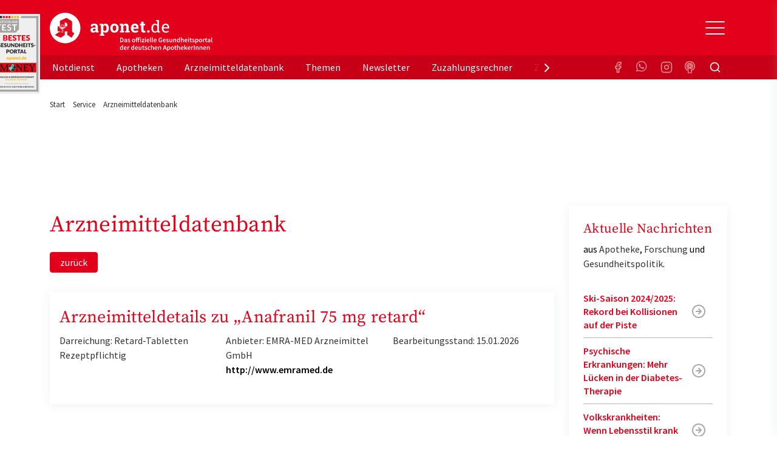

--- FILE ---
content_type: text/html; charset=utf-8
request_url: https://www.aponet.de/service/arzneimitteldatenbank/arzneimittel/anwendungsdetails/packungsdaten/3336331111/depressionen
body_size: 28368
content:
<!DOCTYPE html>
<html lang="de">
<head>

<meta charset="utf-8">
<!-- 
	Ein Projekt von cyrano

	This website is powered by TYPO3 - inspiring people to share!
	TYPO3 is a free open source Content Management Framework initially created by Kasper Skaarhoj and licensed under GNU/GPL.
	TYPO3 is copyright 1998-2026 of Kasper Skaarhoj. Extensions are copyright of their respective owners.
	Information and contribution at https://typo3.org/
-->



<title>Anafranil 75 mg retard | Packungsdaten | Arzneimitteldatenbank | aponet.de</title>
<meta name="generator" content="TYPO3 CMS">
<meta name="description" content="Arzneimitteldatenbank: Alles über Medikamente ✓ mit &amp; ohne Rezept ✓ Wirkung ✓ Dosierung ✓ Nebenwirkungen ✓ Beipackzettel ► Jetzt bei aponet.de">
<meta name="robots" content="index, follow, max-image-preview:large, max-snippet:-1, max-video-preview:-1">
<meta name="keywords" content="Arzneimittel, Medikamente, Nebenwirkungen, Wechselwirkungen, Beipackzettel">
<meta name="twitter:card" content="summary">


<link rel="stylesheet" href="/typo3temp/assets/compressed/merged-51826d21a96aa4bb438e55d96c44628d-df9734effdc3e4d80ddb81a5a41f1237.css?1754405259" media="all">
<link href="/_assets/vite/assets/Unpoly-DnmYClAE.css?1768827519" rel="stylesheet" >
<link href="/_assets/vite/assets/Main-Cv-Nxc7R.css?1768827519" rel="stylesheet" >


<script src="/typo3temp/assets/compressed/merged-99c5d68ca9775a0067f63f436b6bbd28-f8055cae12ff43ff2482547515151313.js?1768827666"></script>
<script type="module" src="/_assets/vite/assets/Consent.entry-btDF6XQc.js?1768827519"></script>


<link rel="preconnect" href="https://cp.aponet.de" />
<style>
body.cpauthenticated .adslot,
body.cpauthenticated .ad-page-top {
  display: none;
}
</style>
<script type="text/javascript" data-description="sourcepoint stub code">
  function _typeof(t){return(_typeof="function"==typeof Symbol&&"symbol"==typeof Symbol.iterator?function(t){return typeof t}:function(t){return t&&"function"==typeof Symbol&&t.constructor===Symbol&&t!==Symbol.prototype?"symbol":typeof t})(t)}!function(){for(var t,e,o=[],n=window,r=n;r;){try{if(r.frames.__tcfapiLocator){t=r;break}}catch(t){}if(r===n.top)break;r=n.parent}t||(function t(){var e=n.document,o=!!n.frames.__tcfapiLocator;if(!o)if(e.body){var r=e.createElement("iframe");r.style.cssText="display:none",r.name="__tcfapiLocator",e.body.appendChild(r)}else setTimeout(t,5);return!o}(),n.__tcfapi=function(){for(var t=arguments.length,n=new Array(t),r=0;r<t;r++)n[r]=arguments[r];if(!n.length)return o;"setGdprApplies"===n[0]?n.length>3&&2===parseInt(n[1],10)&&"boolean"==typeof n[3]&&(e=n[3],"function"==typeof n[2]&&n[2]("set",!0)):"ping"===n[0]?"function"==typeof n[2]&&n[2]({gdprApplies:e,cmpLoaded:!1,cmpStatus:"stub"}):o.push(n)},n.addEventListener("message",(function(t){var e="string"==typeof t.data,o={};if(e)try{o=JSON.parse(t.data)}catch(t){}else o=t.data;var n="object"===_typeof(o)?o.__tcfapiCall:null;n&&window.__tcfapi(n.command,n.version,(function(o,r){var a={__tcfapiReturn:{returnValue:o,success:r,callId:n.callId}};t&&t.source&&t.source.postMessage&&t.source.postMessage(e?JSON.stringify(a):a,"*")}),n.parameter)}),!1))}();
</script>

<script type="text/javascript" data-description="sourcepoint configuration">
    window._sp_queue = [];
    window._sp_ = {
        config: {
            accountId: 375,
            baseEndpoint: 'https://consent.aponet.de',
            isSPA: true,
			      gdpr: {},
            targetingParams: {
				      acps: "false"
            }
        }
    }
</script>
<script src="https://consent.aponet.de/unified/wrapperMessagingWithoutDetection.js" async></script>
<script type="text/javascript" data-description="contentpass integration">
    (function(){
        const cpBaseUrl = 'https://cp.aponet.de';
        const cpController = cpBaseUrl + '/now.js';

        const cpPropertyId = 'd46cefb0';

        !function(C,o,n,t,P,a,s){C.CPObject=n,C[n]||(C[n]=function(){
        for(var e=arguments.length,i=new Array(e),c=0;c<e;c++)i[c]=arguments[c];const[r,u,l]=i;if(C[n].q||(C[n].q=[]),
        t=Array.prototype.slice.call(arguments,0),!C[n].patched&&("fatal"===r&&u&&(C[n].le=u,
        Array.prototype.forEach.call(C[n].q,(function(e){"error"===e[0]&&"function"==typeof e[1]&&e[1](u)}))),
        "error"===r&&"function"==typeof u&&C[n].le&&u(C[n].le),"extension"===r&&u&&l&&"function"==typeof l.init&&(l.init(),
        l.initialized=!0),"authenticate"===r&&u)){try{
        P=-1===(o.cookie||"").indexOf("_cpauthhint=")&&!(C.localStorage||{})._cpuser&&-1===C.location.href.toLowerCase().indexOf("cpauthenticated")
        }catch(e){P=!1}P&&(a={isLoggedIn:function(){return!1},hasValidSubscription:function(){return!1}},
        "function"==typeof u&&u(null,a),t=["authenticate",null])}C[n].q.push(t)});try{
        ((s=(o.cookie.split("_cpauthhint=")[1]||"").split(";")[0])?Number(s[1]):NaN)>0&&(o.body?o.body.classList.add("cpauthenticated"):o.addEventListener("DOMContentLoaded",(function(){
        o.body.classList.add("cpauthenticated")})))}catch(e){}C[n].l=+new Date,C[n].sv=5}(window,document,"cp");

        cp('create', cpPropertyId, {
            baseUrl: cpBaseUrl
        });
        cp('render');
    })();
</script>
<script src="https://cp.aponet.de/now.js" async fetchPriority="high" onerror="cp('fatal', arguments)"></script>
<script data-description="contentpass sourcepoint fast path authenticate usage">
    (function () {
        cp('authenticate', function(err, user) {
            if (err || (!user.isLoggedIn() && !user.hasValidSubscription())) {
                (function tryInitConsentHeartbeat() {
                    if (window.mainConsentHeartbeat) {
                        window.mainConsentHeartbeat();
                    } else {
                        setTimeout(tryInitConsentHeartbeat, 100);
                    }
                })();
                (function spExecMsg() {
                    if (window._sp_ && window._sp_.executeMessaging) {
                        window._sp_.executeMessaging();
                    } else {
                        setTimeout(spExecMsg, 10);
                    }
                })();
            }
        });
    })();
</script>  <link rel="apple-touch-icon" sizes="180x180" href="/apple-touch-icon.png">
  <link rel="icon" type="image/png" sizes="32x32" href="/favicon-32x32.png">
  <link rel="icon" type="image/png" sizes="16x16" href="/favicon-16x16.png">
  <link rel="manifest" href="/site.webmanifest">
  <link rel="mask-icon" href="/safari-pinned-tab.svg" color="#e00217">
  <meta name="apple-mobile-web-app-title" content="aponet.de">
  <meta name="application-name" content="aponet.de">
  <meta name="msapplication-TileColor" content="#da532c">
  <meta name="theme-color" content="#ffffff">

  <style>
    #browsercheck-ie {display: none;}
    @media all and (-ms-high-contrast: none), (-ms-high-contrast: active) {
      #browsercheck-ie {display: block !important;}
    }
  </style>
  <!--[if IE]>
  <style>
    #browsercheck-ie {display: block !important;}
  </style>
  <![endif]--><script> window.dataLayer = window.dataLayer || []; function gtag(){dataLayer.push(arguments);} gtag('js', new Date()); gtag('config', 'G-2C500G6HY2'); </script>
    <script type='text/javascript'>
    var adslots = [];

    var elOutsideViewport = function (el) {
        if(el != null){
            el.style.opacity = '0';
            el.style.display = 'block';
            var bounding = el.getBoundingClientRect();
            el.style.opacity = '1';
            el.style.display = 'none';
            var out = {};
            out.top = bounding.top < 0;
            out.left = bounding.left < 0;
            out.bottom = bounding.bottom > (window.innerHeight || document.documentElement.clientHeight);
            out.right = bounding.right > (window.innerWidth || document.documentElement.clientWidth);
            out.any = out.top || out.left || out.bottom || out.right;
            out.all = out.top && out.left && out.bottom && out.right;
            return out;
        }
    };

    stroer_handleVisibilitySkyAd = function(){
        var el = document.getElementById('div-gpt-ad-364310162361713456-90');
        var isOut = elOutsideViewport(el);
        if(el != null){
            //console.log('ℹ️ el is found');
            if(isOut.right || window.innerWidth < 950){
                //console.log('ℹ️ el d-none');
                el.style.opacity = '0';
                el.style.display = 'none';
            }else{
                //console.log('ℹ️ el d-block');
                el.style.opacity = '1';
                el.style.display = 'block';
            }
        }
    };

    stroer_handleSlotRegistering = function(slotName, elId) {
        var registerSlot = function() {
            var element = document.getElementById(elId);
            if (element !== null) {
                adslots.push(SDG.Publisher.registerSlot(slotName, elId).load());
                return true;
            }
            return false;
        };
        if (!registerSlot()) {
            // Retry once after 1 second if initial attempt fails
            setTimeout(registerSlot, 1000);
        }
    };

    window.addEventListener("resize", resizeThrottler, false);

    let resizeTimeout; // timeout ID
    function resizeThrottler() {
      // ignore resize events as long as an actualResizeHandler execution is in the queue
      if (!resizeTimeout) {
        // set a timeout to prevent multiple event’s firing
        resizeTimeout = setTimeout(function () {
          resizeTimeout = null;
          actualResizeHandler();
        }, 200);
      }
    };

    function actualResizeHandler() {
        stroer_handleVisibilitySkyAd();
    };

    window.addEventListener('load', stroer_handleVisibilitySkyAd());    stroer_setDesktopSlotsStartseite = function(){
        stroer_handleSlotRegistering( 'banner', 'div-gpt-ad-364310162361713456-1' );
        stroer_handleSlotRegistering( 'banner2', 'div-gpt-ad-364310162361713456-3' );
        stroer_handleSlotRegistering( 'banner3', 'div-gpt-ad-364310162361713456-2' );
        stroer_handleSlotRegistering( 'rectangle2', 'div-gpt-ad-364310162361713456-11' );
        stroer_handleSlotRegistering( 'sky', 'div-gpt-ad-364310162361713456-90' );
        stroer_handleSlotRegistering( 'pubperform', 'div-gpt-ad-364310162361713456-99' );

        for (var item of adslots) {
            item.configure({
                reserveSpace: true,
                //fixedHeight: 900,
                //showAdvertLabel: false,
                centerAds: true,
                //showLoadingAnimation: true,
                //lazyLoad: true
            })
        }
    }
    stroer_setDesktopSlotsNotdienstsuche = function() {
        stroer_handleSlotRegistering( 'banner', 'div-gpt-ad-364310162361713456-1' );
        stroer_handleSlotRegistering( 'banner2', 'div-gpt-ad-364310162361713456-10' );
        stroer_handleSlotRegistering( 'banner3', 'div-gpt-ad-364310162361713456-6' );
        stroer_handleSlotRegistering( 'sky', 'div-gpt-ad-364310162361713456-90' );
        stroer_handleSlotRegistering( 'pubperform', 'div-gpt-ad-364310162361713456-99' );

        for (var item of adslots) {
            item.configure({
                reserveSpace: true,
                //fixedHeight: 900,
                //showAdvertLabel: false,
                centerAds: true,
                //showLoadingAnimation: true,
                //lazyLoad: true
            })
        }
    }
      stroer_setDesktopSlotsApothekensuche = function(){
          //console.log('ℹ️ setDesktopSlotsApothekensuche()');
          stroer_handleSlotRegistering( 'banner', 'div-gpt-ad-364310162361713456-1' );
          stroer_handleSlotRegistering( 'banner2', 'div-gpt-ad-364310162361713456-3' );
          stroer_handleSlotRegistering( 'banner3', 'div-gpt-ad-364310162361713456-6' );
          stroer_handleSlotRegistering( 'sky', 'div-gpt-ad-364310162361713456-90' );
          stroer_handleSlotRegistering( 'pubperform', 'div-gpt-ad-364310162361713456-99' );

          for (var item of adslots) {
              item.configure({
                  reserveSpace: true,
                  //fixedHeight: 900,
                  //showAdvertLabel: false,
                  centerAds: true,
                  //showLoadingAnimation: true,
                  //lazyLoad: true
              })
          }
      }
    stroer_setDesktopSlotsStandard = function(){
        //console.log('ℹ️ setDesktopSlotsStandard()');
        stroer_handleSlotRegistering( 'banner', 'div-gpt-ad-364310162361713456-1' );
        stroer_handleSlotRegistering( 'banner2', 'div-gpt-ad-364310162361713456-3' );
        stroer_handleSlotRegistering( 'banner3', 'div-gpt-ad-364310162361713456-6' );
        stroer_handleSlotRegistering( 'rectangle', 'div-gpt-ad-364310162361713456-4' );
        stroer_handleSlotRegistering( 'rectangle2', 'div-gpt-ad-364310162361713456-11' );
        stroer_handleSlotRegistering( 'sky', 'div-gpt-ad-364310162361713456-90' );
        stroer_handleSlotRegistering( 'pubperform', 'div-gpt-ad-364310162361713456-99' );

        for (var item of adslots) {
            item.configure({
                reserveSpace: true,
                //fixedHeight: 900,
                //showAdvertLabel: false,
                centerAds: true,
                //showLoadingAnimation: true,
                //lazyLoad: true
            })
        }
    }
    stroer_setMobileSlots = function(){
        //console.log('ℹ️ setMobileSlots()');
        stroer_handleSlotRegistering( 'topmobile', 'div-gpt-ad-364310162361713456-1' );
        stroer_handleSlotRegistering( 'topmobile2', 'div-gpt-ad-364310162361713456-3' );
        stroer_handleSlotRegistering( 'topmobile3', 'div-gpt-ad-364310162361713456-4' );
        stroer_handleSlotRegistering( 'topmobile4', 'div-gpt-ad-364310162361713456-2' );
        stroer_handleSlotRegistering( 'topmobile5', 'div-gpt-ad-364310162361713456-11' );
        //adslots.push(SDG.Publisher.registerSlot( 'stickyfooter', 'div-gpt-ad-364310162361713456-100' ).configure({pinToBottom: true}).load());
        window.stroer_stickyFooterAdWhenOtherAdOutOfView();

        for (var item of adslots) {
            item.configure({
                reserveSpace: true,
                //fixedHeight: 900,
                //showAdvertLabel: false,
                centerAds: true,
                //showLoadingAnimation: true,
                //lazyLoad: true
            })
        }
    }
    stroer_setMobileSlotsSearches = function(){
        //console.log('ℹ️ setMobileSlots()');
        stroer_handleSlotRegistering( 'topmobile', 'div-gpt-ad-364310162361713456-1' );
        stroer_handleSlotRegistering( 'topmobile2', 'div-gpt-ad-364310162361713456-3' );
        stroer_handleSlotRegistering( 'topmobile3', 'div-gpt-ad-364310162361713456-4' );
        stroer_handleSlotRegistering( 'topmobile4', 'div-gpt-ad-364310162361713456-7' );
        stroer_handleSlotRegistering( 'topmobile5', 'div-gpt-ad-364310162361713456-11' );
        //adslots.push(SDG.Publisher.registerSlot( 'stickyfooter', 'div-gpt-ad-364310162361713456-100' ).configure({pinToBottom: true}).load());
        window.stroer_stickyFooterAdWhenOtherAdOutOfView();

        for (var item of adslots) {
            item.configure({
                reserveSpace: true,
                //fixedHeight: 900,
                //showAdvertLabel: false,
                centerAds: true,
                //showLoadingAnimation: true,
                //lazyLoad: true
            })
        }
    }
    stroer_setMobileSlotsSearchesRest = function(){
        //console.log('ℹ️ setMobileSlotsRest()');
        stroer_handleSlotRegistering( 'topmobile', 'div-gpt-ad-364310162361713456-1' );
        stroer_handleSlotRegistering( 'topmobile3', 'div-gpt-ad-364310162361713456-3' );
        stroer_handleSlotRegistering( 'topmobile2', 'div-gpt-ad-364310162361713456-4' );
        stroer_handleSlotRegistering( 'topmobile4', 'div-gpt-ad-364310162361713456-7' );
        stroer_handleSlotRegistering( 'topmobile5', 'div-gpt-ad-364310162361713456-11' );
        //adslots.push(SDG.Publisher.registerSlot( 'stickyfooter', 'div-gpt-ad-364310162361713456-100' ).configure({pinToBottom: true}).load());
        window.stroer_stickyFooterAdWhenOtherAdOutOfView();

        for (var item of adslots) {
            item.configure({
                reserveSpace: true,
                //fixedHeight: 900,
                //showAdvertLabel: false,
                centerAds: true,
                //showLoadingAnimation: true,
                //lazyLoad: true
            })
        }
    }</script>
  <script>
    window.addEventListener('SDGReady', () => {

        window.SDG = window.SDG || {};
        window.SDG.cmd = window.SDG.cmd || [];
        window.SDG.cmd.push(function() {SDG.Publisher.setZone('rest');
    if (window.innerWidth < 950) { stroer_setMobileSlotsSearchesRest(); } else { stroer_setDesktopSlotsStandard(); }
  SDG.Publisher.transitionAdvertisements();
  SDG.Publisher.finalizeSlots();      });
    });
  </script>

<meta name="author" content="aponet.de">
<meta name="copyright" content="Avoxa - Mediengruppe Deutscher Apotheker GmbH">
<meta name="viewport" content="initial-scale=1">
<meta name="date" content="08.09.2025" /><script>var isWorkspacePreview = false;</script>
<link rel="canonical" href="https://www.aponet.de/service/arzneimitteldatenbank/arzneimittel/anwendungsdetails/packungsdaten/3336331111/depressionen"/>

<script type="application/ld+json" id="ext-schema-jsonld">{"@context":"https://schema.org/","@type":"BreadcrumbList","itemListElement":[{"@type":"ListItem","item":{"@type":"WebPage","@id":"https://www.aponet.de/service"},"name":"Service","position":"1"},{"@type":"ListItem","item":{"@type":"WebPage","@id":"https://www.aponet.de/service/arzneimitteldatenbank"},"name":"Arzneimitteldatenbank","position":"2"}]}</script>
</head>
<body>









    

            <script>
                const toggleCmp = () => window._sp_.gdpr.loadPrivacyManagerModal(1106467);
                window.toggleCmp = toggleCmp;
            </script>

            <a id="top"></a>
            <header class="sticky-top mb-4" id="main-header">
                <div class="bg-secondary" id="header_1">
                    

    
        <!-- Static navbar -->
        <div class="container">
          
<a class="link-focus-signet" title="aponet.de als bestes Gesundheits-Portal ausgezeichnet" href="https://www.aponet.de/artikel/aponetde-als-bestes-gesundheits-portal-ausgezeichnet-29995">
    <span class="t3js-icon icon icon-size-large icon-state-default icon-focus-signet" data-identifier="focus-signet" aria-hidden="true">
	<span class="icon-markup">
<svg xmlns="http://www.w3.org/2000/svg" id="svg2" version="1.1" viewBox="0 0 306 519.4" width="78"><defs><clipPath id="clippath"><path d="M24.4 317.9H282v62.2H24.4z" class="st0"/></clipPath><clipPath id="clippath-1"><path d="M30.6 327.4h10.8v44.2H30.6z" class="st0"/></clipPath><clipPath id="clippath-2"><path d="M30.9 359.3c0 2.7 2.2 5 5 5s5-2.2 5-5-2.2-5-5-5-5 2.2-5 5" class="st0"/></clipPath><clipPath id="clippath-3"><path d="M30.6 327.4h10.8v44.2H30.6z" class="st0"/></clipPath><style>.st0{fill:none}.st3{fill:#e2071a}.st4{fill:#1d1d1b}.st9{fill:#fff}.st10{fill:#a6a3a2}.st13{fill:#ecb505}</style></defs><path d="M0 0h306v519.4H0z" style="fill:#eeefee"/><path d="M28.9 13.3h13.3v13.3H28.9z" class="st4"/><path d="M10.7 32.9h158.8v67.6l-20.8 20.9h-138V32.9z" class="st10"/><path d="M47.1 13.3h13.3v13.3H47.1z" class="st4"/><path d="M65.3 13.3h13.3v13.3H65.3zM83.5 13.3h13.3v13.3H83.5zM101.6 13.3h13.3v13.3h-13.3z" class="st3"/><path d="M119.8 13.3h13.3v13.3h-13.3zM138 13.3h13.3v13.3H138zM156.2 13.3h13.3v13.3h-13.3z" class="st13"/><path d="M53.4 68.2v6.2H41.2v34.3h-7.5V74.4H21.5v-6.2h32ZM86.5 68.2v6h-18v11.2h14.1v5.8H68.5v11.5h18v6H61V68.2h25.5ZM117.5 75.5c-.2.4-.4.7-.7.9-.3.2-.6.3-1 .3s-.8-.1-1.3-.4c-.5-.3-1-.6-1.7-1-.6-.4-1.4-.7-2.2-1-.9-.3-1.9-.4-3-.4s-2 .1-2.7.4c-.8.3-1.4.6-2 1.1-.5.4-.9 1-1.2 1.6-.3.6-.4 1.3-.4 2.1s.3 1.7.8 2.4c.5.6 1.2 1.2 2.1 1.6.9.4 1.9.9 3 1.2 1.1.4 2.3.7 3.4 1.1 1.2.4 2.3.9 3.4 1.4 1.1.5 2.1 1.2 3 2 .9.8 1.6 1.8 2.1 3s.8 2.6.8 4.3-.3 3.5-.9 5.1c-.6 1.6-1.5 3-2.7 4.2-1.2 1.2-2.7 2.1-4.4 2.8-1.7.7-3.7 1-6 1s-2.6-.1-3.8-.4c-1.3-.3-2.5-.6-3.6-1.1-1.1-.5-2.2-1-3.2-1.7s-1.9-1.4-2.7-2.2l2.2-3.6c.2-.3.5-.5.7-.7.3-.2.6-.3 1-.3s1 .2 1.5.6c.5.4 1.2.8 1.9 1.3s1.6.9 2.6 1.3 2.2.6 3.6.6c2.1 0 3.8-.5 5-1.5 1.2-1 1.8-2.5 1.8-4.4s-.3-1.9-.8-2.6c-.5-.7-1.2-1.2-2.1-1.7-.9-.5-1.9-.8-3-1.2-1.1-.3-2.3-.7-3.4-1-1.2-.4-2.3-.8-3.4-1.3s-2.1-1.2-3-2-1.6-1.9-2.1-3.2c-.5-1.3-.8-2.8-.8-4.7s.3-2.9.9-4.3 1.4-2.6 2.6-3.7c1.1-1.1 2.5-2 4.2-2.6 1.6-.7 3.5-1 5.6-1s4.6.4 6.6 1.1c2 .7 3.7 1.8 5.2 3.1l-1.8 3.6ZM157.2 68.2v6.2H145v34.3h-7.5V74.4h-12.2v-6.2h32ZM33.2 51.2c0 1-.2 1.8-.5 2.6s-.8 1.5-1.4 2.1c-.6.6-1.3 1-2.1 1.3s-1.7.5-2.7.5h-5v-13h5c1 0 1.9.2 2.7.5.8.3 1.5.8 2.1 1.3.6.6 1 1.3 1.4 2 .3.8.5 1.7.5 2.6Zm-2.5 0c0-.7 0-1.3-.3-1.9-.2-.6-.5-1-.8-1.4-.4-.4-.8-.7-1.3-.9-.5-.2-1.1-.3-1.7-.3H24v9.1h2.6c.6 0 1.2-.1 1.7-.3.5-.2 1-.5 1.3-.9.4-.4.6-.9.8-1.4.2-.6.3-1.2.3-1.9ZM44.2 44.7v1.9h-5.9v3.6h4.6v1.9h-4.6v3.7h5.9v1.9h-8.3v-13h8.3ZM52.4 55.7c.5 0 .9 0 1.3-.2s.7-.4 1-.7c.3-.3.5-.6.6-1 .1-.4.2-.8.2-1.3v-7.8H58v7.8c0 .8-.1 1.5-.4 2.1-.3.7-.6 1.2-1.1 1.7-.5.5-1.1.8-1.7 1.1-.7.3-1.4.4-2.3.4s-1.6-.1-2.3-.4-1.3-.6-1.7-1.1c-.5-.5-.8-1-1.1-1.7-.3-.7-.4-1.4-.4-2.1v-7.8h2.5v7.8c0 .5 0 .9.2 1.3.1.4.3.7.6 1 .3.3.6.5.9.7.4.2.8.2 1.3.2ZM70.4 44.7v2h-4v11h-2.5v-11h-4v-2h10.4ZM79.8 47.1c0 .1-.1.2-.2.3h-.3c-.1 0-.3 0-.4-.1-.2 0-.3-.2-.5-.3-.2-.1-.4-.2-.7-.3-.3 0-.6-.1-1-.1s-.6 0-.9.1c-.3 0-.5.2-.6.3-.2.1-.3.3-.4.5 0 .2-.1.4-.1.7s0 .6.3.8c.2.2.4.4.7.5.3.1.6.3 1 .4.4.1.7.2 1.1.4s.8.3 1.1.4c.4.2.7.4 1 .6.3.3.5.6.7 1 .2.4.3.8.3 1.4s-.1 1.1-.3 1.6c-.2.5-.5 1-.9 1.3-.4.4-.9.7-1.4.9-.6.2-1.2.3-1.9.3s-.8 0-1.2-.1c-.4 0-.8-.2-1.2-.3s-.7-.3-1.1-.5c-.3-.2-.6-.4-.9-.7l.7-1.2s.1-.2.2-.2h.3c.1 0 .3 0 .5.2.2.1.4.3.6.4s.5.3.9.4.7.2 1.2.2c.7 0 1.2-.2 1.6-.5s.6-.8.6-1.4 0-.6-.3-.8c-.2-.2-.4-.4-.7-.5-.3-.1-.6-.3-1-.4-.4-.1-.7-.2-1.1-.3-.4-.1-.8-.3-1.1-.4-.4-.2-.7-.4-1-.7-.3-.3-.5-.6-.7-1-.2-.4-.3-.9-.3-1.5s0-.9.3-1.4.5-.8.8-1.2c.4-.3.8-.6 1.4-.8s1.1-.3 1.8-.3 1.5.1 2.2.4 1.2.6 1.7 1l-.6 1.1ZM92.3 54.6c.1 0 .2 0 .3.2l1 1c-.5.7-1.2 1.2-2 1.5-.8.3-1.7.5-2.8.5s-1.9-.2-2.6-.5c-.8-.3-1.5-.8-2-1.4-.6-.6-1-1.3-1.3-2.1-.3-.8-.4-1.7-.4-2.7s.2-1.9.5-2.7c.3-.8.8-1.5 1.4-2.1.6-.6 1.3-1 2.1-1.4.8-.3 1.8-.5 2.8-.5s1.8.2 2.6.5c.7.3 1.4.7 1.9 1.2l-.8 1.1-.2.2c-.1.1-.2 0-.3 0s-.3 0-.4-.2c-.1-.1-.3-.2-.6-.3-.2-.1-.5-.2-.9-.3-.3-.1-.8-.2-1.3-.2s-1.2.1-1.7.3c-.5.2-1 .5-1.3.9s-.7.9-.9 1.4c-.2.6-.3 1.2-.3 1.9s.1 1.4.3 1.9c.2.6.5 1 .9 1.4s.8.7 1.3.9c.5.2 1 .3 1.6.3h.9c.3 0 .5 0 .8-.2.2 0 .4-.2.6-.3s.4-.3.6-.5c0 0 .1 0 .2-.1h.2ZM107.4 57.7h-2.5V52h-6.2v5.7h-2.5v-13h2.5v5.6h6.2v-5.6h2.5v13ZM113.3 55.7h5.3v2h-7.8v-13h2.5v11ZM132.6 57.7h-1.9c-.2 0-.4 0-.5-.2-.1-.1-.2-.2-.3-.4l-1-2.6h-5.5l-1 2.6c0 .1-.1.3-.3.4-.1.1-.3.2-.5.2h-1.9l5.2-13h2.5l5.2 13Zm-8.5-4.9h4.2l-1.6-4.3c0-.2-.2-.4-.2-.7 0-.3-.2-.5-.3-.8 0 .3-.2.6-.3.9 0 .3-.2.5-.2.7l-1.6 4.3ZM136.3 44.7h.2s.1 0 .2.1l.2.2 6.9 8.7v-9.1h2.2v13h-1.8c-.1 0-.3-.2-.4-.3l-6.9-8.6v9.1h-2.2v-13h1.6ZM161 51.2c0 1-.2 1.8-.5 2.6s-.8 1.5-1.4 2.1c-.6.6-1.3 1-2.1 1.3-.8.3-1.7.5-2.7.5h-5v-13h5c1 0 1.9.2 2.7.5.8.3 1.5.8 2.1 1.3.6.6 1 1.3 1.4 2 .3.8.5 1.7.5 2.6Zm-2.5 0c0-.7 0-1.3-.3-1.9-.2-.6-.5-1-.8-1.4-.4-.4-.8-.7-1.3-.9-.5-.2-1.1-.3-1.7-.3h-2.6v9.1h2.6c.6 0 1.2-.1 1.7-.3.5-.2 1-.5 1.3-.9.4-.4.6-.9.8-1.4.2-.6.3-1.2.3-1.9Z" class="st9"/><path d="M44.8 469.4v1.3h-4v2.6h3.4v1.3h-3.4v3.5h-1.7v-8.7h5.7ZM55 473.8c0 .6-.1 1.2-.3 1.8s-.5 1-.9 1.4c-.4.4-.9.7-1.5.9-.6.2-1.2.3-1.9.3s-1.3-.1-1.9-.3c-.6-.2-1.1-.5-1.5-.9-.4-.4-.7-.9-.9-1.4s-.3-1.1-.3-1.8.1-1.2.3-1.8c.2-.5.5-1 .9-1.4.4-.4.9-.7 1.5-.9.6-.2 1.2-.3 1.9-.3s1.3.1 1.9.3c.6.2 1.1.5 1.5.9.4.4.7.9.9 1.4.2.5.3 1.1.3 1.8Zm-1.8 0c0-.5 0-.9-.2-1.3-.1-.4-.3-.7-.6-1-.2-.3-.5-.5-.9-.6-.4-.1-.8-.2-1.2-.2s-.8 0-1.2.2c-.4.1-.7.3-.9.6s-.4.6-.6 1c-.1.4-.2.8-.2 1.3s0 .9.2 1.3c.1.4.3.7.6 1 .2.3.6.5.9.6.4.1.8.2 1.2.2s.8 0 1.2-.2c.4-.1.7-.3.9-.6.2-.3.4-.6.6-1 .1-.4.2-.8.2-1.3ZM62.7 476.1s.2 0 .2.1l.7.7c-.4.4-.8.8-1.4 1-.5.2-1.2.3-1.9.3s-1.3-.1-1.8-.3c-.5-.2-1-.5-1.4-.9-.4-.4-.7-.9-.9-1.4-.2-.5-.3-1.1-.3-1.8s.1-1.2.3-1.8.5-1 1-1.4c.4-.4.9-.7 1.5-.9.6-.2 1.2-.3 1.9-.3s1.3.1 1.8.3.9.5 1.3.8l-.6.8-.1.1h-.2c-.1 0-.2 0-.3-.1-.1 0-.2-.1-.4-.2s-.4-.2-.6-.2-.5-.1-.9-.1-.8 0-1.2.2c-.4.1-.7.3-.9.6-.3.3-.5.6-.6 1-.1.4-.2.8-.2 1.3s0 .9.2 1.3c.1.4.3.7.6 1 .2.3.5.5.9.6.3.1.7.2 1.1.2h.6c.2 0 .4 0 .5-.1s.3-.1.4-.2.3-.2.4-.3H62.7ZM68.7 476.8c.3 0 .6 0 .9-.2.3-.1.5-.2.7-.4.2-.2.3-.4.4-.7 0-.3.1-.6.1-.9v-5.2h1.7v5.2c0 .5 0 1-.3 1.4-.2.4-.4.8-.8 1.1-.3.3-.7.6-1.2.7s-1 .3-1.6.3-1.1 0-1.6-.3c-.5-.2-.9-.4-1.2-.7s-.6-.7-.7-1.1c-.2-.4-.3-.9-.3-1.4v-5.2h1.7v5.2c0 .3 0 .6.1.9 0 .3.2.5.4.7.2.2.4.3.7.4.3.1.6.2.9.2ZM79.2 471s0 .1-.2.2-.1 0-.2 0h-.3c-.1 0-.2-.1-.4-.2s-.3-.1-.5-.2H76.3c-.2 0-.3.1-.4.2-.1 0-.2.2-.3.3v.4c0 .1 0 .4.2.5.1.1.3.3.5.3s.4.2.7.3.5.2.8.2.5.2.8.3.5.3.7.4c.2.2.4.4.5.6.1.3.2.6.2.9s0 .8-.2 1.1-.3.6-.6.9c-.3.3-.6.5-1 .6-.4.1-.8.2-1.3.2H76c-.3 0-.6-.1-.8-.2-.3-.1-.5-.2-.7-.4-.2-.1-.4-.3-.6-.5l.5-.8s.1-.1.2-.1h.2c.1 0 .2 0 .3.1.1 0 .3.2.4.3l.6.3c.2.1.5.1.8.1.5 0 .9-.1 1.1-.3s.4-.5.4-.9 0-.4-.2-.6c-.1-.1-.3-.3-.5-.4-.2 0-.4-.2-.7-.2-.3 0-.5-.1-.8-.2-.3 0-.5-.2-.8-.3s-.5-.3-.7-.4c-.2-.2-.4-.4-.5-.7-.1-.3-.2-.6-.2-1s0-.6.2-.9c.1-.3.3-.6.6-.8l.9-.6c.4-.1.8-.2 1.3-.2s1 0 1.5.2.8.4 1.2.7l-.4.8ZM89.8 473.8c0 .8 0 1.4-.3 2-.2.6-.4 1-.7 1.4-.3.4-.7.6-1.1.8s-.9.3-1.3.3-.9 0-1.3-.3-.8-.4-1.1-.8c-.3-.4-.5-.8-.7-1.4-.2-.6-.3-1.2-.3-2s0-1.4.3-2c.2-.6.4-1 .7-1.4.3-.4.6-.6 1.1-.8s.8-.3 1.3-.3.9 0 1.3.3.8.4 1.1.8c.3.4.5.8.7 1.4.2.6.3 1.2.3 2Zm-1.6 0c0-.6 0-1.1-.1-1.6 0-.4-.2-.7-.4-1-.2-.2-.3-.4-.6-.5-.2 0-.4-.1-.7-.1s-.4 0-.6.1c-.2 0-.4.3-.6.5s-.3.6-.4 1c0 .4-.1.9-.1 1.6s0 1.1.1 1.6c0 .4.2.7.4 1s.3.4.6.5c.2 0 .4.1.6.1s.4 0 .7-.1c.2 0 .4-.3.6-.5.2-.2.3-.6.4-1 0-.4.1-.9.1-1.6ZM96.2 474.9h1.1v1.1h-1v2.1h-1.4V476h-4.1l-.2-.2-.2-.8 4.3-5.5h1.5v5.4Zm-1.4-2.9v-.9l-2.8 3.7h2.8V472ZM99 478.1s0 .2-.1.2l-.2.2s-.2 0-.2.1H97.6l3.7-9c0-.2.2-.3.3-.4s.3-.1.5-.1h.7l-3.6 8.9ZM106.5 469.3c.4 0 .8 0 1.2.2s.6.3.9.5.4.5.6.8c.1.3.2.6.2 1s0 .6-.1.9c0 .3-.2.5-.4.8s-.4.5-.6.7l-.7.7-2.1 2c.2 0 .4 0 .6-.1s.4 0 .6 0h2.3c.2 0 .3 0 .4.1s.1.2.1.4v.9h-6.2v-.8c0-.1.1-.2.2-.3l2.8-2.6.6-.6c.2-.2.3-.4.5-.6l.3-.6v-1.2c0-.2-.2-.3-.3-.4-.1-.1-.3-.2-.4-.2h-.5c-.4 0-.7 0-.9.3s-.4.4-.5.7c0 .2-.1.3-.2.3H103.5c0-.6.2-.9.4-1.2.2-.3.4-.6.7-.8.3-.2.6-.4.9-.5.4-.1.7-.2 1.1-.2ZM116.3 470.1c0 .2 0 .4-.2.5s-.4.2-.7.2h-2.5l-.3 1.8c.4 0 .8-.1 1.1-.1s.9 0 1.3.2c.4.1.7.3.9.6.2.2.4.5.6.8.1.3.2.7.2 1s0 .9-.3 1.3c-.2.4-.4.7-.7 1-.3.3-.7.5-1.1.6-.4.1-.9.2-1.4.2h-.8c-.3 0-.5-.1-.7-.2l-.6-.3c-.2-.1-.4-.3-.5-.4l.5-.6c.1-.1.2-.2.4-.2h.3c.1 0 .2.1.4.2s.3.1.5.2h.7c.3 0 .5 0 .8-.1.2 0 .4-.2.5-.4.1-.2.3-.3.3-.6 0-.2.1-.5.1-.7 0-.5-.1-.8-.4-1.1-.3-.3-.7-.4-1.3-.4s-.9 0-1.3.2l-1-.3.8-4.2h4.5v.6ZM121.4 468.8h1.2v11.3h-1.2v-11.3ZM135.6 473.8c0 .6-.1 1.2-.3 1.8s-.5 1-.9 1.4-.9.7-1.5.9c-.6.2-1.2.3-1.9.3h-3.5v-8.7h3.5c.7 0 1.3.1 1.9.3.6.2 1.1.5 1.5.9s.7.8.9 1.4.3 1.1.3 1.8Zm-1.8 0c0-.5 0-.9-.2-1.3s-.3-.7-.6-1c-.2-.3-.5-.5-.9-.6-.4-.1-.8-.2-1.2-.2h-1.8v6.1h1.8c.4 0 .8 0 1.2-.2.4-.1.7-.3.9-.6.2-.3.4-.6.6-1s.2-.8.2-1.3ZM142.8 469.4v1.3h-4v2.4h3.2v1.2h-3.2v2.5h4v1.3h-5.7v-8.7h5.7ZM148 476.8c.3 0 .6 0 .9-.2.3-.1.5-.2.7-.4.2-.2.3-.4.4-.7 0-.3.1-.6.1-.9v-5.2h1.7v5.2c0 .5 0 1-.3 1.4-.2.4-.4.8-.8 1.1-.3.3-.7.6-1.2.7s-1 .3-1.6.3-1.1 0-1.6-.3c-.5-.2-.9-.4-1.2-.7s-.6-.7-.7-1.1c-.2-.4-.3-.9-.3-1.4v-5.2h1.7v5.2c0 .3 0 .6.1.9 0 .3.2.5.4.7.2.2.4.3.7.4.3.1.6.2.9.2ZM160.1 469.4v1.3h-2.7v7.3h-1.7v-7.3h-2.8v-1.3h7.2ZM166.1 471s0 .1-.2.2-.1 0-.2 0h-.3c-.1 0-.2-.1-.4-.2s-.3-.1-.5-.2H163.2c-.2 0-.3.1-.4.2-.1 0-.2.2-.3.3v.4c0 .1 0 .4.2.5.1.1.3.3.5.3s.4.2.7.3.5.2.8.2.5.2.8.3.5.3.7.4c.2.2.4.4.5.6.1.3.2.6.2.9s0 .8-.2 1.1-.3.6-.6.9c-.3.3-.6.5-1 .6-.4.1-.8.2-1.3.2h-.9c-.3 0-.6-.1-.8-.2-.3-.1-.5-.2-.7-.4-.2-.1-.4-.3-.6-.5l.5-.8s.1-.1.2-.1h.2c.1 0 .2 0 .3.1.1 0 .3.2.4.3l.6.3c.2.1.5.1.8.1.5 0 .9-.1 1.1-.3s.4-.5.4-.9 0-.4-.2-.6c-.1-.1-.3-.3-.5-.4-.2 0-.4-.2-.7-.2-.3 0-.5-.1-.8-.2-.3 0-.5-.2-.8-.3s-.5-.3-.7-.4c-.2-.2-.4-.4-.5-.7-.1-.3-.2-.6-.2-1s0-.6.2-.9c.1-.3.3-.6.6-.8l.9-.6c.4-.1.8-.2 1.3-.2s1 0 1.5.2.8.4 1.2.7l-.4.8ZM174.4 476.1s.2 0 .2.1l.7.7c-.4.4-.8.8-1.4 1-.5.2-1.2.3-1.9.3s-1.3-.1-1.8-.3c-.5-.2-1-.5-1.4-.9-.4-.4-.7-.9-.9-1.4-.2-.5-.3-1.1-.3-1.8s.1-1.2.3-1.8.5-1 1-1.4c.4-.4.9-.7 1.5-.9.6-.2 1.2-.3 1.9-.3s1.3.1 1.8.3.9.5 1.3.8l-.6.8-.1.1h-.2c-.1 0-.2 0-.3-.1-.1 0-.2-.1-.4-.2s-.4-.2-.6-.2-.5-.1-.9-.1-.8 0-1.2.2c-.4.1-.7.3-.9.6-.3.3-.5.6-.6 1-.1.4-.2.8-.2 1.3s0 .9.2 1.3c.1.4.3.7.6 1 .2.3.5.5.9.6.3.1.7.2 1.1.2h.6c.2 0 .4 0 .5-.1s.3-.1.4-.2.3-.2.4-.3H174.4ZM184.4 478.1h-1.7v-3.8h-4.3v3.8h-1.7v-8.7h1.7v3.7h4.3v-3.7h1.7v8.7ZM188.1 476.8h3.6v1.3h-5.3v-8.7h1.7v7.3ZM201 478.1h-1.3c-.1 0-.3 0-.4-.1 0 0-.2-.2-.2-.3l-.7-1.8h-3.8l-.7 1.8s0 .2-.2.3c0 0-.2.1-.4.1H192l3.6-8.7h1.7l3.6 8.7Zm-5.9-3.3h2.9l-1.1-2.9c0-.1-.1-.3-.2-.5s-.1-.4-.2-.6c0 .2-.1.4-.2.6 0 .2-.1.3-.2.5l-1.1 2.9ZM203.2 469.5h.2l.1.1 4.8 5.8v-6.1h1.5v8.7h-1.2c-.1 0-.2-.1-.3-.2l-4.8-5.8v6H202v-8.7h1.1ZM219.8 473.8c0 .6-.1 1.2-.3 1.8s-.5 1-.9 1.4-.9.7-1.5.9c-.6.2-1.2.3-1.9.3h-3.5v-8.7h3.5c.7 0 1.3.1 1.9.3.6.2 1.1.5 1.5.9s.7.8.9 1.4.3 1.1.3 1.8Zm-1.7 0c0-.5 0-.9-.2-1.3s-.3-.7-.6-1c-.2-.3-.5-.5-.9-.6-.4-.1-.8-.2-1.2-.2h-1.8v6.1h1.8c.4 0 .8 0 1.2-.2.4-.1.7-.3.9-.6.2-.3.4-.6.6-1s.2-.8.2-1.3ZM227.2 469.4v1.3h-2.7v7.3h-1.7v-7.3H220v-1.3h7.2ZM234.1 469.4v1.3h-4v2.4h3.2v1.2h-3.2v2.5h4v1.3h-5.7v-8.7h5.7ZM240.6 471s0 .1-.2.2-.1 0-.2 0h-.3c-.1 0-.2-.1-.4-.2s-.3-.1-.5-.2H237.7c-.2 0-.3.1-.4.2-.1 0-.2.2-.3.3v.4c0 .1 0 .4.2.5.1.1.3.3.5.3s.4.2.7.3.5.2.8.2.5.2.8.3.5.3.7.4c.2.2.4.4.5.6.1.3.2.6.2.9s0 .8-.2 1.1-.3.6-.6.9c-.3.3-.6.5-1 .6-.4.1-.8.2-1.3.2h-.9c-.3 0-.6-.1-.8-.2-.3-.1-.5-.2-.7-.4-.2-.1-.4-.3-.6-.5l.5-.8s.1-.1.2-.1h.2c.1 0 .2 0 .3.1.1 0 .3.2.4.3l.6.3c.2.1.5.1.8.1.5 0 .9-.1 1.1-.3s.4-.5.4-.9 0-.4-.2-.6c-.1-.1-.3-.3-.5-.4-.2 0-.4-.2-.7-.2-.3 0-.5-.1-.8-.2-.3 0-.5-.2-.8-.3s-.5-.3-.7-.4c-.2-.2-.4-.4-.5-.7-.1-.3-.2-.6-.2-1s0-.6.2-.9c.1-.3.3-.6.6-.8l.9-.6c.4-.1.8-.2 1.3-.2s1 0 1.5.2.8.4 1.2.7l-.4.8ZM249 469.4v1.3h-2.7v7.3h-1.7v-7.3h-2.8v-1.3h7.2ZM248.6 477.3v-.4c0-.1.1-.2.2-.3s.2-.1.3-.2h.8c.1 0 .2.1.3.2s.2.2.2.3v.8c0 .1-.1.2-.2.3s-.2.1-.3.2h-.8c-.1 0-.2-.1-.3-.2s-.2-.2-.2-.3v-.4ZM260.1 473.8c0 .6-.1 1.2-.3 1.8s-.5 1-.9 1.4-.9.7-1.5.9c-.6.2-1.2.3-1.9.3H252v-8.7h3.5c.7 0 1.3.1 1.9.3.6.2 1.1.5 1.5.9s.7.8.9 1.4.3 1.1.3 1.8Zm-1.7 0c0-.5 0-.9-.2-1.3s-.3-.7-.6-1c-.2-.3-.5-.5-.9-.6-.4-.1-.8-.2-1.2-.2h-1.8v6.1h1.8c.4 0 .8 0 1.2-.2.4-.1.7-.3.9-.6.2-.3.4-.6.6-1s.2-.8.2-1.3ZM267.3 469.4v1.3h-4v2.4h3.2v1.2h-3.2v2.5h4v1.3h-5.7v-8.7h5.7ZM48.1 415.1h-1.4c-.2 0-.3 0-.4-.1-.1 0-.2-.2-.2-.3l-.7-1.9h-4l-.7 1.9s-.1.2-.2.3c-.1 0-.2.1-.4.1h-1.4l3.8-9.4h1.8l3.8 9.4Zm-6.3-3.6h3.1l-1.2-3.1c0-.1-.1-.3-.2-.5 0-.2-.1-.4-.2-.6 0 .2-.1.4-.2.6 0 .2-.1.4-.2.5l-1.2 3.1ZM50.5 405.7h.2c.1 0 0 0 .1.1l5.1 6.3v-6.5h1.6v9.4h-1.3s-.2-.1-.3-.2l-5.1-6.3v6.6h-1.6v-9.4h1.1ZM68.2 415.1h-1.4c-.2 0-.3 0-.4-.1-.1 0-.2-.2-.2-.3l-.7-1.9h-4l-.7 1.9s-.1.2-.2.3c-.1 0-.2.1-.4.1h-1.4l3.8-9.4h1.8l3.8 9.4Zm-6.3-3.6H65l-1.2-3.1c0-.1-.1-.3-.2-.5 0-.2-.1-.4-.2-.6 0 .2-.1.4-.2.6 0 .2-.1.4-.2.5l-1.2 3.1ZM71.3 413.6h3.9v1.4h-5.7v-9.4h1.8v8ZM79.4 411.4v3.7h-1.8v-3.7l-3.5-5.7h1.6c.2 0 .3 0 .4.1 0 0 .2.2.2.3l1.8 3.1c.1.2.2.4.3.5 0 .2.1.3.2.5 0-.2.1-.3.2-.5 0-.2.2-.3.3-.5l1.8-3.1s.1-.2.2-.3c0 0 .2-.1.4-.1h1.6l-3.5 5.7ZM89.3 407.4s-.1.2-.2.2h-.5c-.1 0-.2-.1-.4-.2s-.3-.2-.5-.2h-1.4c-.2 0-.3.1-.5.2-.1.1-.2.2-.3.4v.5c0 .2 0 .4.2.6.1.1.3.3.5.4.2.1.4.2.7.3s.5.2.8.3c.3 0 .6.2.8.3.3.1.5.3.7.5.2.2.4.4.5.7.1.3.2.6.2 1s0 .8-.2 1.2c-.1.4-.4.7-.7 1-.3.3-.6.5-1.1.7-.4.2-.9.2-1.4.2h-.9c-.3 0-.6-.1-.9-.3-.3-.1-.5-.2-.8-.4-.2-.2-.5-.3-.6-.5l.5-.8.2-.2h.2c.1 0 .2 0 .4.1.1 0 .3.2.5.3l.6.3c.2 0 .5.1.9.1.5 0 .9-.1 1.2-.4.3-.2.4-.6.4-1s0-.4-.2-.6c-.1-.2-.3-.3-.5-.4-.2-.1-.4-.2-.7-.3s-.5-.2-.8-.2-.5-.2-.8-.3-.5-.3-.7-.5c-.2-.2-.4-.4-.5-.7s-.2-.7-.2-1.1 0-.7.2-1c.1-.3.3-.6.6-.9.3-.3.6-.5 1-.6.4-.2.8-.2 1.3-.2s1.1 0 1.6.3.9.4 1.2.7l-.4.8ZM97.7 405.7v1.4h-4.3v2.6h3.4v1.3h-3.4v2.7h4.3v1.4h-6.1v-9.4h6.1ZM104.2 409.6h.8c.1 0 .2-.1.3-.2l2.7-3.3c.1-.1.2-.2.4-.3h2.1l-3.3 3.9-.3.3s-.2.1-.3.2c.1 0 .3.1.4.2s.2.2.3.4l3.4 4.4h-2.1c-.1 0-.2-.1-.3-.3l-2.7-3.5c0-.1-.2-.2-.3-.2h-1.1v4.1h-1.8v-9.4h1.8v3.9ZM115.8 413.6c.3 0 .7 0 .9-.2.3-.1.5-.3.7-.5.2-.2.3-.5.4-.7.1-.3.2-.6.2-1v-5.6h1.8v5.6c0 .6 0 1.1-.3 1.6-.2.5-.5.9-.8 1.2-.3.3-.8.6-1.3.8-.5.2-1.1.3-1.7.3s-1.2 0-1.7-.3c-.5-.2-.9-.5-1.3-.8-.3-.3-.6-.8-.8-1.2s-.3-1-.3-1.6v-5.6h1.8v5.6c0 .4 0 .7.2 1 0 .3.2.5.4.7s.4.4.7.5c.3.1.6.2.9.2ZM123.1 405.7h.2c.1 0 0 0 .1.1l5.1 6.3v-6.5h1.6v9.4h-1.3s-.2-.1-.3-.2l-5.1-6.3v6.6h-1.6v-9.4h1.1ZM140.9 410.4c0 .7-.1 1.3-.4 1.9s-.6 1.1-1 1.5-.9.7-1.5 1c-.6.2-1.3.3-2 .3h-3.7v-9.4h3.7c.7 0 1.4.1 2 .3s1.1.6 1.5 1 .8.9 1 1.5.4 1.2.4 1.9Zm-1.8 0c0-.5 0-1-.2-1.4-.1-.4-.3-.8-.6-1-.3-.3-.6-.5-1-.7-.4-.2-.8-.2-1.3-.2h-1.9v6.6h1.9c.5 0 .9 0 1.3-.2s.7-.4 1-.7c.3-.3.5-.6.6-1 .1-.4.2-.9.2-1.4ZM148.7 405.7v1.4h-4.3v2.6h3.4v1.3h-3.4v2.7h4.3v1.4h-6.1v-9.4h6.1ZM151.7 405.7h.2c.1 0 0 0 .1.1l5.1 6.3v-6.5h1.6v9.4h-1.3s-.2-.1-.3-.2l-5.1-6.3v6.6h-1.6v-9.4h1.1ZM167.8 405.7v.6c0 .2 0 .4-.2.5l-5 6.8h5v1.4h-7.3V414.1s0-.2.1-.2l5-6.8h-4.8v-1.4h7.2ZM173.3 413.6c.3 0 .7 0 .9-.2.3-.1.5-.3.7-.5.2-.2.3-.5.4-.7.1-.3.2-.6.2-1v-5.6h1.8v5.6c0 .6 0 1.1-.3 1.6-.2.5-.5.9-.8 1.2-.3.3-.8.6-1.3.8-.5.2-1.1.3-1.7.3s-1.2 0-1.7-.3c-.5-.2-.9-.5-1.3-.8-.3-.3-.6-.8-.8-1.2s-.3-1-.3-1.6v-5.6h1.8v5.6c0 .4 0 .7.2 1 0 .3.2.5.4.7s.4.4.7.5c.3.1.6.2.9.2ZM185.5 405.7v1.4h-4.3v2.8h3.6v1.4h-3.6v3.8h-1.8v-9.4h6.1ZM189 411.4v3.7h-1.8v-9.4h2.9c.7 0 1.2 0 1.7.2.5.1.9.3 1.2.6.3.2.5.5.7.9.1.3.2.7.2 1.1s0 .6-.1.9c0 .3-.2.5-.4.8-.2.2-.4.4-.7.6-.3.2-.6.3-.9.4.2.1.4.3.6.5l2.4 3.5h-2c-.1 0-.2-.1-.3-.3l-2-3c0-.1-.2-.2-.3-.2H189Zm0-1.3h1.1c.3 0 .6 0 .9-.1.3 0 .5-.2.6-.3.2-.1.3-.3.4-.5s.1-.4.1-.7c0-.5-.2-.8-.5-1.1-.3-.3-.8-.4-1.5-.4h-1.2v3.1ZM198.2 415.1h-1.8v-9.4h1.8v9.4ZM206.8 405.7v1.4h-4.3v2.6h3.4v1.3h-3.4v2.7h4.3v1.4h-6.1v-9.4h6.1ZM217.2 410.4c0 .7-.1 1.3-.4 1.9s-.6 1.1-1 1.5-.9.7-1.5 1c-.6.2-1.3.3-2 .3h-3.7v-9.4h3.7c.7 0 1.4.1 2 .3s1.1.6 1.5 1 .8.9 1 1.5.4 1.2.4 1.9Zm-1.9 0c0-.5 0-1-.2-1.4-.1-.4-.3-.8-.6-1-.3-.3-.6-.5-1-.7-.4-.2-.8-.2-1.3-.2h-1.9v6.6h1.9c.5 0 .9 0 1.3-.2s.7-.4 1-.7c.3-.3.5-.6.6-1 .1-.4.2-.9.2-1.4ZM224.9 405.7v1.4h-4.3v2.6h3.4v1.3h-3.4v2.7h4.3v1.4h-6.1v-9.4h6.1ZM227.9 405.7h.2c.1 0 0 0 .1.1l5.1 6.3v-6.5h1.6v9.4h-1.3s-.2-.1-.3-.2l-5.1-6.3v6.6h-1.6v-9.4h1.1ZM245.3 415.1h-1.8V411H239v4.1h-1.8v-9.4h1.8v4h4.5v-4h1.8v9.4ZM253.6 405.7v1.4h-4.3v2.6h3.4v1.3h-3.4v2.7h4.3v1.4h-6.1v-9.4h6.1ZM257.5 415.1h-1.8v-9.4h1.8v9.4ZM266.7 405.7v1.4h-2.9v8H262v-8h-2.9v-1.4h7.6Z" class="st4"/><path d="M86.5 429.8c.4 0 .8 0 1.1-.1.3 0 .6-.2.9-.3v-1.7H87s-.1-.1-.1-.2v-1h3.2v3.8c-.2.2-.5.3-.8.5-.3.1-.5.2-.8.3s-.6.1-1 .2h-1.1c-.7 0-1.4-.1-1.9-.4-.6-.2-1.1-.6-1.5-1-.4-.4-.8-.9-1-1.5-.2-.6-.4-1.2-.4-1.9s.1-1.4.4-1.9.6-1.1 1-1.5c.4-.4 1-.8 1.6-1 .6-.2 1.3-.3 2.1-.3s1.5.1 2 .3c.6.2 1.1.5 1.5.9l-.5.8c-.1.2-.2.2-.4.2s-.2 0-.3-.1c-.1 0-.3-.2-.4-.2-.1 0-.3-.2-.5-.2s-.4-.1-.6-.1h-.8c-.5 0-.9 0-1.3.2s-.7.4-1 .7c-.3.3-.5.6-.6 1-.1.4-.2.9-.2 1.4s0 1 .2 1.4c.2.4.4.8.7 1.1.3.3.6.5 1 .7s.8.2 1.3.2ZM98 421.7v1.4h-4.3v2.6h3.4v1.3h-3.4v2.7H98v1.4h-6.1v-9.4H98ZM105.1 423.4s-.1.2-.2.2h-.5c-.1 0-.2-.1-.4-.2s-.3-.2-.5-.2h-1.4c-.2 0-.3.1-.5.2-.1.1-.2.2-.3.4v.5c0 .2 0 .4.2.6.1.1.3.3.5.4.2.1.4.2.7.3s.5.2.8.3c.3 0 .6.2.8.3.3.1.5.3.7.5.2.2.4.4.5.7.1.3.2.6.2 1s0 .8-.2 1.2c-.1.4-.4.7-.7 1-.3.3-.6.5-1.1.7-.4.2-.9.2-1.4.2h-.9c-.3 0-.6-.1-.9-.3-.3-.1-.5-.2-.8-.4-.2-.2-.5-.3-.6-.5l.5-.8.2-.2h.2c.1 0 .2 0 .4.1.1 0 .3.2.5.3l.6.3c.2 0 .5.1.9.1.5 0 .9-.1 1.2-.4.3-.2.4-.6.4-1s0-.4-.2-.6c-.1-.2-.3-.3-.5-.4-.2-.1-.4-.2-.7-.3s-.5-.2-.8-.2-.5-.2-.8-.3-.5-.3-.7-.5c-.2-.2-.4-.4-.5-.7s-.2-.7-.2-1.1 0-.7.2-1c.1-.3.3-.6.6-.9.3-.3.6-.5 1-.6.4-.2.8-.2 1.3-.2s1.1 0 1.6.3.9.4 1.2.7l-.4.8ZM111.2 429.6c.3 0 .7 0 .9-.2.3-.1.5-.3.7-.5.2-.2.3-.5.4-.7.1-.3.2-.6.2-1v-5.6h1.8v5.6c0 .6 0 1.1-.3 1.6-.2.5-.5.9-.8 1.2-.3.3-.8.6-1.3.8-.5.2-1.1.3-1.7.3s-1.2 0-1.7-.3c-.5-.2-.9-.5-1.3-.8-.3-.3-.6-.8-.8-1.2s-.3-1-.3-1.6v-5.6h1.8v5.6c0 .4 0 .7.2 1 0 .3.2.5.4.7s.4.4.7.5c.3.1.6.2.9.2ZM118.5 421.7h.2c.1 0 0 0 .1.1l5.1 6.3v-6.5h1.6v9.4h-1.3s-.2-.1-.3-.2l-5.1-6.3v6.6h-1.6v-9.4h1.1ZM136.3 426.4c0 .7-.1 1.3-.4 1.9s-.6 1.1-1 1.5-.9.7-1.5 1c-.6.2-1.3.3-2 .3h-3.7v-9.4h3.7c.7 0 1.4.1 2 .3s1.1.6 1.5 1 .8.9 1 1.5.4 1.2.4 1.9Zm-1.9 0c0-.5 0-1-.2-1.4-.1-.4-.3-.8-.6-1-.3-.3-.6-.5-1-.7-.4-.2-.8-.2-1.3-.2h-1.9v6.6h1.9c.5 0 .9 0 1.3-.2s.7-.4 1-.7c.3-.3.5-.6.6-1 .1-.4.2-.9.2-1.4ZM146.1 431.1h-1.8V427h-4.5v4.1H138v-9.4h1.8v4h4.5v-4h1.8v9.4ZM154.4 421.7v1.4h-4.3v2.6h3.4v1.3h-3.4v2.7h4.3v1.4h-6.1v-9.4h6.1ZM158.3 431.1h-1.8v-9.4h1.8v9.4ZM167.5 421.7v1.4h-2.9v8h-1.8v-8h-2.9v-1.4h7.6ZM174.1 423.4s-.1.2-.2.2h-.5c-.1 0-.2-.1-.4-.2s-.3-.2-.5-.2h-1.4c-.2 0-.3.1-.5.2-.1.1-.2.2-.3.4v.5c0 .2 0 .4.2.6.1.1.3.3.5.4.2.1.4.2.7.3s.5.2.8.3c.3 0 .6.2.8.3.3.1.5.3.7.5.2.2.4.4.5.7.1.3.2.6.2 1s0 .8-.2 1.2c-.1.4-.4.7-.7 1-.3.3-.6.5-1.1.7-.4.2-.9.2-1.4.2h-.9c-.3 0-.6-.1-.9-.3-.3-.1-.5-.2-.8-.4-.2-.2-.5-.3-.6-.5l.5-.8.2-.2h.2c.1 0 .2 0 .4.1.1 0 .3.2.5.3l.6.3c.2 0 .5.1.9.1.5 0 .9-.1 1.2-.4.3-.2.4-.6.4-1s0-.4-.2-.6c-.1-.2-.3-.3-.5-.4-.2-.1-.4-.2-.7-.3s-.5-.2-.8-.2-.5-.2-.8-.3-.5-.3-.7-.5c-.2-.2-.4-.4-.5-.7s-.2-.7-.2-1.1 0-.7.2-1c.1-.3.3-.6.6-.9.3-.3.6-.5 1-.6.4-.2.8-.2 1.3-.2s1.1 0 1.6.3.9.4 1.2.7l-.4.8ZM181.4 427.6c0 .1.1.3.2.5 0-.2.1-.3.2-.5 0-.2.1-.3.2-.4l2.9-5.2s0-.1.1-.2h1.9v9.4h-1.6v-6.9l-2.9 5.3c0 .1-.2.2-.3.3-.1 0-.2.1-.4.1h-.2c-.1 0-.3 0-.4-.1-.1 0-.2-.2-.3-.3l-3-5.3V431.2h-1.6v-9.4h1.9c.1 0 0 0 .1.2l2.9 5.2c0 .1.1.3.2.4ZM197.6 431.1h-1.4c-.2 0-.3 0-.4-.1-.1 0-.2-.2-.2-.3l-.7-1.9h-4l-.7 1.9s-.1.2-.2.3c-.1 0-.2.1-.4.1h-1.4l3.8-9.4h1.8l3.8 9.4Zm-6.3-3.6h3.1l-1.2-3.1c0-.1-.1-.3-.2-.5 0-.2-.1-.4-.2-.6 0 .2-.1.4-.2.6 0 .2-.1.4-.2.5l-1.2 3.1ZM200.7 427.4v3.7h-1.8v-9.4h2.9c.7 0 1.2 0 1.7.2.5.1.9.3 1.2.6.3.2.5.5.7.9.1.3.2.7.2 1.1s0 .6-.1.9c0 .3-.2.5-.4.8-.2.2-.4.4-.7.6-.3.2-.6.3-.9.4.2.1.4.3.6.5l2.4 3.5h-2c-.1 0-.2-.1-.3-.3l-2-3c0-.1-.2-.2-.3-.2H200.7Zm0-1.3h1.1c.3 0 .6 0 .9-.1.3 0 .5-.2.6-.3.2-.1.3-.3.4-.5s.1-.4.1-.7c0-.5-.2-.8-.5-1.1-.3-.3-.8-.4-1.5-.4h-1.2v3.1ZM209.7 425.6h.8c.1 0 .2-.1.3-.2l2.7-3.3c.1-.1.2-.2.4-.3h2.1l-3.3 3.9-.3.3s-.2.1-.3.2c.1 0 .3.1.4.2s.2.2.3.4l3.4 4.4h-2.1c-.1 0-.2-.1-.3-.3l-2.7-3.5c0-.1-.2-.2-.3-.2h-1.1v4.1h-1.8v-9.4h1.8v3.9ZM224.3 421.7v1.4h-2.9v8h-1.8v-8h-2.9v-1.4h7.6Z" class="st13"/><path d="M75 453.1h156" style="stroke:#a6a3a2;stroke-width:2px;stroke-miterlimit:10;fill:none"/><path d="M24 317.9h257.9v62.2H24z" style="fill:#e30613"/><g style="clip-path:url(#clippath)"><path d="M104 349.4c0-12.6 10.2-22.8 22.8-22.8 12.1 0 22.7 10.3 22.7 22.8 0 11.2-8.2 20.5-18.7 22.4-1.3.2-2.7.3-4 .3-12.5 0-22.7-10.4-22.7-22.7" style="fill:#8acac0"/><path d="M106.3 353.2s.2.1.3.2v.2c.2 0 .3.3.3.5v-.2c-.2-.5-.2-1.5-.6-1.9v.5c0-.2 0-.4-.2-.5v.3c.2.1.3.7.3.9m-.4-1.8h.2c0-.2-.2-1.5-.4-2.4 0-.5-.2-.9-.2-1 .1-.2-.3-.4-.3-.5 0 .2 0 .5.2.6v1c0 .2.2.5 0 .7v.3c.1 0 0 .4 0 .4s.3.7.3.8m26.9 5.8.4-.2v-.6l-.2-.4v.2c-.1 0-.2.4-.2.4v.6Zm-16.2-11v-.5h-.5c-.3.2-.7.4-.7.4 0 .6.5.6.6 1v.4h.2v.5c.2 0 .4-.2.5-.3 0-.1 0-.4-.1-.4l.3-.2v-.4c0-.2-.2-.4-.4-.4m9.7-13.2-.2.2h-.2c0-.1-.1 0-.1 0h-.6v.2h-.5l.2-.2h-.6v.4h.2v.3h.2c.2.1.4 0 .6 0 .5.2 1.9-.2 2.5 0h.1c.2-.5-.3-.8-.5-1.1-.3 0-1.1-.6-1.1.2m6.8 22-.2.2v.2l.2.3v-.6Zm-8.2-22c.4 0 1.1-.3 1.3-.6-.2 0-1.7-.2-1.3.6m-12.1 12.9.2.3h.3c.2.2.6.2.9.3 0-.2-.1-.5-.3-.7v-.2h-.7s.1.2.2.3h-.6m4.6-.7c-.1-.1-.6.2-1.1.4h.6c.2 0 .5-.2.6-.4m18.5-12.9h-.3v.1h.2c0 .1.5.3.5.3l-.2-.4Zm-1 25.6.3-.2-.2-.4h-.3c0 .1-.2 0-.2 0l-.2.4h.4v.1h.2Zm1.9-21.2v.2l.2.1v.2l.3.5h.2c0 .1.5.4.5.4h.3c0-.1-.3-.3-.3-.3l-.4-.4-.4-.5V336.3c-.1 0-.2-.4-.2-.4v-.2l-.3-.5-.2.2v.4l.2.6.2.4Zm-2.4-7.2v.2c-.1 0 .1.3.1.3h.4c0-.1-.3-.2-.3-.2l-.2-.3Zm.5 3.1v.2l.3.2h.4l.2-.2-.4-.2h-.5Zm4.1 25.2h.4l-.3-.3h-.2l-.4.2h.4v.1Zm-6.6-21.1.2.3.3.5.3.2V336.8h-.2v-.2h-.8c0 .1.2.3.2.3Zm.5-.8h-.5v.4h.5v-.4Zm-8.6-5.5c-.1 0-.3 0-.3.1l.3.2c0 .2.2.3.4.3v-.3l-.3-.3m4.4 20.5h1.2l.3-.3.3-.4v-.5l-.5-.5-.2-.3v-.2c-.1 0-.3-.7-.3-.7l-.2-.4.3-.5-.6-.2.2-.5h-.3l-.3.4v.6c-.1 0 0 .6 0 .6l.2.6.2.4-.3.3-.2.6V350.5l-.5.4h.2c0 .1.5 0 .5 0Zm-4.3-19.2h-.2l-.1.2c.2 0 .7 0 .8-.3 0-.3-.4 0-.4.1m-6.4 4.2c0 .1 0 .3-.2.4h.6c0 .1-.2.4-.2.4v.2l.2-.2c.3-.4.3-.7.6-1.1-.4.1-.7.3-1.1.4m3.7-1.6h-.3c0-.3-.3-.2-.3 0v.1c0 .1.1.3.2.4h.2c0 .3 0 .4.1.5-.1.2-.3.3-.5.4v.2c.1 0 0 .3 0 .3-.2 0-.4.2-.6.4h-.3l-.2.3h-.6c0-.1.1-.3.1-.3l-.3-.1h-.2v.1h-.1c.4.3.4 1 .1 1.4 0 .4.1.8.1 1.2.1-.2.2-.4.3-.7h.2v.3l.4.2c.2-.2.2-.6.2-.8.2 0 .4-.4.5-.6h.2c0 .4-.2.8-.1 1.1.2-.2.6-.2.8-.4 0-.4.2-.9 0-1.2.2 0 .4-.1.5-.3s0 0 0-.2c0-.3.1-.6 0-.8.2-.4.5-.6.7-.9v-.7c-.3-.5-1.1 0-1.5.2m-5.7 34.7v-.1s-.2-.4-.3-.5c-.9-.7.1-1.1.3-1.8-.3-.6-2-1.8-2-1.8-.9-.4-1.8-.9-2.6-1.6-.2-.2-.5-.4-.7-.6 0 0-.2.1-.3.1v-.3l-.1-.1c-.2-.1-.4-.2-.5-.3v-.4c0-.1-.3-.6-.6-1.1-.5-.9-1.1-2-1.6-1.9-.1-.1-.2-.3-.2-.5h-.2v-.4c0-.1 0-.2-.2-.3-.2-.4-1-2-1.6-3-.2-.4-.4-.7-.4-.8v.2c0-.4-.2-1.5-.3-2.2 0-.3 0-.6-.1-.8.4-.6.3-1.3.1-2v-.4s.3-.6.4-.6c0-.2.2-.3.2-.6l-.2-.2c.1-.3 0-.7 0-1.1 0 .1-.2 0-.3 0 0-.1 0-.3.1-.4.1-.6.1-1.3.3-1.9.1-.4.3-.6.5-.9 0-.1.1-.3.2-.4v-.3l.3-.3c.1 0 .2.2.2.3v1.8s.1 1 .1 1.1c.1.1.2.4.3.5 0 .6-.5 1.5-.7 2.1v.2c.7-.6.6-1.7 1.2-2.3h.2c.4.2.9.1 1.2.4.2 0 .4-.2.5-.3v-.2c0-.2.2-.4.2-.6.1-.1.2-.3.4-.3-.1.2-.2.4-.3.7 0 0-.2 0-.2.1 0 0 .4-.2.5-.2 0-.2.1-.4.2-.6v.3l.1.1c.6-.4.3-.4.8 0v-.2.2c.1.1.3.3.5.1 0-.1 0 0 0 0 .4-.6.2-.3.8-.4.1 0 .8.4.8.5H113.4v-.3c.2-.1.4-.5.4-.7h.4v-.3l-.2-.4-1.5-.2c.3-.2.8-.2 1.2-.2 0 .1.6.2.6.2.4.4.7.9 1.3 1.1h.7l.3.3c.2-.2.5-.4.7-.7v-.3c-.1 0 0-.4 0-.4 0-.2-.1-.5-.2-.7 0-.7.7-1.4.8-2.2l.3-.3c-.4 0-.7.3-1.2.2v-.8l.9-.7c0-.2 0-.6.2-.8l-.3-.5v-.4c-.7 0-1.3.8-2 1.1v.4c-.5.5-1.2.4-1.7.4-.2.2-.5.6-.8.8h-.2v-.3c.3-.4.4-.9 1-1.2l.2-.4v-.4c0-.4.1-.8.2-1.1v-.8c.3-.1.5-.3.7-.6v-.2c.4-.3 1.7-.4 2.1-.2h.4l.4.3c.3-.1.6-.2 1-.3v.4h.4c.3 0 .5-.2.8-.3l.2-.3v-.2c-.3 0-.6.1-.8.1l-.3-.2s.2 0 .3-.1c.2 0 .3-.2.4-.3h-.2c.4-.4.8-.7 1.2-1-.3 0-.6 0-.8.1l-.3.3h-.9l.5-.2h.2l.4-.2c0-.1-.2-.2-.4-.2h-.3c0 .1-.2 0-.2 0 0-.3.2-.5.3-.8s0 0 0-.1l-.3-.2.3-.3v-.4l.2-.2h.3c.1-.3.4-.6.8-.7v-.2l.3-.2h-.1l.4-.2.2-.2c-.2-.4.2-.5.2-.7 1.1-.3 1.9-.8 3-.8v-.2c.2 0 .6-.4.6-.6-.6 0-.7-.2-.7-.2v-.2h-.7c-11.3 1.1-20.4 10.9-20.4 22.6s4.7 15.9 11.5 19.8m13.6-42h-.6l.7.2.9.3 1 .2h.8l.8.4.6.4 1 .6c0 .1 1 .7 1 .7l.8.3.2.2.4.4-.2.4.6.6.5.9h-.5c0-.1-.3-.4-.3-.4h-.3v.4l.4.6.5.9.7.8.3.6h.3c0-.1.3.2.3.2h-.2v.6h-.4l.9.7h.2c0 .1.3.2.3.2l.6.7-.3-.3h-.2c0-.1-.2-.2-.2-.2h-.2v-.2l-.3-.2-1.2-.6c0 .1.1.4.1.4h.2c0 .1.3.4.3.4l1 .7v.2l-1 .2v.2c-.1 0 .3.5.3.5l-.5.9v.6h-.1v.4l-.2-.4-.5-.1v.1l.3.4.2.2v.3l-.1.5v.4c.1 0-.3.2-.3.2l.4.4h-.6v-.2l-.2-.4-.6-.5h1l.2-.5-.5-.5h-.3l-.5-.3h-.5l-.3.1-.2-.3-.2-.2h-.5l-.2.2h-.2c0 .1-.4.5-.4.5v.5c-.1 0-.4.5-.4.5l-.3.7v.5h-.1v.6c-.1 0-.4.5-.4.5l-.5.5v.2c-.1 0-.6.6-.6.6V346.4l.4.3.5-.3.5-.2.3.6.3.6.2.8h.4v-.4l.4-.3v-1.1l.2-.2.2-.3-.2-.4-.3-1.1.2-.6.2-.6v-.7h.5v.7l-.3.6v.6l.4.8.5.2h.5l.3-.3v.2h-.4l-.1.1h-.1l-.2.2v.3l.3.2v.5c.1 0-.1.2-.1.2l-.3-.4-.2.3v1.1c.1 0-.2.3-.2.3v.2l-.3.2v-.2c-.1 0-.8.5-.8.5l-.3.2-.5-.2-.4.3-.3-.3v-1.6h-.2l-.4.5v.7l.2.4v.2l-.4.2h-.5l-.4.5-.2.6-.4.3-.4.3-.5.3h-.5l-.2.3h-.1c0 .1-.6 0-.6 0l-.4.3.3.3h.2l.4.8v.7l-.2.6-.5.1h-.5v-.1h-1.4c0-.1-.3 0-.3 0l-.2.2v1.1l-.3.6v.4c.1 0 0 .5 0 .5h.5c0 .1.3.4.3.4l.2.2h1.5l.2-.2h.2c0-.1.4-.5.4-.5l.2-.6.4-.5.6-.4.4-.4v-.3l.5-.2h.7l.5-.2.3-.2h.2l.4.2.2.4.2.4.6.4.4.3h.5c0 .1.2.6.2.6v.6c-.1 0 .3-.5.3-.5v-.4c-.1 0 .4-.2.4-.2l.2-.2-.6-.2-.3-.2v-.2l-.1-.1h-.3l-.4-.3-.3-.4-.2-.4v-.2l.3-.3h.2c0 .1.1.4.1.4l.4.3.4.3.3.2.4.3.3.3v.5l.4.3.4.5v.2l.2.6h.4v-.8c.1 0 .4-.3.4-.3h-.4v-.7c-.1 0 .3-.2.3-.2l.5-.2h.4l.4-.4v-.1c0-.1-.3-.5-.3-.5v-.6c.1 0 0-.7 0-.7l.3-.8V351.7h.2l.5-.1v.3c-.1 0-.2.2-.2.2h.3c0 .1.3.3.3.3l.3-.5v-.2l-.2-.4.3-.5.3-.5h.2v1c-.1 0 .1.3.1.3l.6.2h.4l.2.3v.2l-.2.5-.4.3h-1.1c0 .1-.5.4-.5.4l-.4.6-.5.3-.3.5h-.4c0 .1-.1.6-.1.6v.4c.1 0 .4.2.4.2l.3.5h.4l.5-.4.5-.2h.4c0-.1.4-.5.4-.5V357.6h-.1v.2c-.2 0-.4.2-.5.3h-.4c-.6.9-1.7.5-2.1.9-.7-.4-2.4-.1-2.1 1.1l-.3.3-.8-.2h-.3c-.3.1-.6 0-.7-.4-.4 0-1.1 0-1.4-.1v-.2h-.5c0-.3.3-.5.3-.9v-.3c-.1 0 0-.4 0-.4h-.2l-.3-.1c-.2 0-.4.1-.6.2-.2-.1-.9 0-1.1 0-.6-.2-2.6.4-3.1.7h-.2v-.2c-.4 0-.7 0-1.1-.2v-.2c-.4 0-.7.7-.9.9-.5 0-1 .2-1.4.6 0 .3-.2.5-.3.7s0 0 0 .1c-.2.3-.9.4-1.2.5h-.2c-.3 0-2.4 1.6-2.7 2.1v.1c.1.1.3.2.3.4-.1.2-.2.4-.2.6v.2c0 .2-.3.5-.3.6-.1.1-.3.2-.5.2 0 .2 0 .3.2.5-.3.6.4.9.8 1.1v.2c.3.1.3.4.5.5 0 .1.1.2 0 .3v.2c.6 0 1.5 1.3 2.7 1.3s1.5.2 2.3.2c1.2 0 2.1-.4 3.4-.1v.2c.4.1 1.2 0 1.5 0h.2c0 .1.2 0 .2 0 .3.3-1 1-.7 1.1h.2v.2l.7.2v.2c-.1 0 0 0 0 0 5.7-1.2 10.6-4.6 13.8-9.3 0-.2.1-.3.2-.3l.3-.6c0-.1 0-.2.2-.4v-.5.2l-.2.3-.3.3c-.2.2-.4.5-.6.7l-.4.5c-.1.2-.2 0-.2 0 .4-.4-.6-.3-.7-.3-.3-.3 0-.4-.5-.5.2-.5 0-.9-.4-1 0-.1-.1-.2-.2-.3v-.3c-.2-.3-.4-.7-.6-.9v-.4c0 .1.1.3.3.4h.1l.2-.8.2.6.4.4.2.4h.3l.2.3v.3l.2.1.3.2.2.3.2.4v.7l.5-.5.3-.4v-.2c.1 0 .5-.6.5-.6l.3-.7.3-.5.3-.7v-.2c.1 0 .5-.6.5-.6l.2-.4.2-.7v-.2l.2-.7.2-.7c0-.1-.2 0-.2 0h-.2l-.1-.5-.2.7-.2.7-.3.5h-.2v-.2.2c-.1 0-.3-.2-.3-.2l-.2-.3v-.3l.3-.4h.2l.3.2.4-.2.3-.4.2-.2h.2l.2-.4.3-.4.3-.8v-.3l.3-.6c0 .1 0 0 0 0 0 .1.1 0 .1 0V351.1h.1v-1.9c0-11.8-9.2-21.8-20.6-22.8m-5.6 5.5c0-.1-.2-.1-.2-.1.1 0 .3 0 .4-.1 0 0-.2 0-.2-.1s.2-.3.4-.3c-.2 0-.4-.1-.4-.3h-.4v.2c-.1 0 0-.2 0-.2h-.2c0 .1-.2.3-.2.4h-.2v-.2c-.2.1-.5.4-.8.3.2.3-.1.3.1.8 0 0 0 .1-.1.2v.3c0 .3.4.2.6.1 0-.2.2-.3.3-.4.4 0 .8-.2 1.2-.3m4.6 17.7.6-.2.3-.4v-.4l.3-.4-.3-.4h-.3l-.3.2-.5.3v.5l-.4.5.5.2Zm.7-6.5h.3l.4-.3.2-.4-.2-.5h-.7c0-.1-.3-.1-.3-.1v.9l.3.2Zm2.7-8.2h-.3l-.2-.8c-.2 0-.6-.2-.8-.2l-.2.2c-.5-.3-.6-.1-1 0h-.5v.2c-.5.4-.7 0-1 .2v.2c-.1 0 0 .1 0 .1h-.3v.3l-.2.3h.2c0 .2.2.3.2.3v.6c-.2.5-.7 1.1-.7 1.4h.3l-.3.3h-.4l-.1.6.3.2c-.3.5-.6.4-.9.8-.2.3-.4.8-.7 1.8-.1.5-.1.7 0 1 0 .3.1.5.1.9l.3.2h.2c0-.2.4-.6.7-1.1.4-.5.8-1.1.9-1.2h.8c.3 0 .5-.6.9-.8h.2c.4.2 1-.3 1.3-.5-.1 0-.2-.2-.3-.3v-.1l.2-.3v.2l.2.1.2-.3c0-.4 0-.8.1-1.1l.3-.3.2-.7v-.3c-.1 0 .2-.2.2-.2-.1-.1-.1-.3-.2-.4 0-.5.4-.9.6-1.3v-.2Zm-6.5-2.8h.1l-.1-.1h-.2c0-.1-.2 0-.2 0h-.1v.2h.1c0-.1.2-.2.4-.3h-.1v.3h-.3.5v-.2Zm-.2 1.7v-.4h-.2v-.5h.3c0-.1.1-.6.1-.6H123.7c0 .1 0 .3-.2.4h-.3c-.4.3 0 .9.1 1.2h.3Zm-1.4-1.4h.2c0 .1.2 0 .2 0v-.2c-.3 0-.5.2-.7 0v-.2c.1 0-.3.1-.3.1 0 .2-.3.3-.5.3.1 0 .3.2.5.2s.4-.2.6-.3m0 .4h-.2l-.3.2h.4c0 .1.2.3.2.3v-.2c.1 0 .3-.2.3-.2h-.2c0-.1-.2 0-.2 0Zm-.1-3.1h-.3v.4c.2 0 .5.4.6.6h.2c.1-.2.3-.3.5-.5v-.2h-.2l-.7-.2Zm-.9 3.8.2-.2h.3l.1-.1h.2l.3.2h-.5l-.5.3h-.3l.2-.3Z" class="st4"/></g><path d="m225.2 331.2 1.5 5.9h2.6v-9.5H198v2.3l4.5 1.6v36.2l-4.5 1.2v2.7h31.9l1.9-11.4H229l-4.4 7.8h-14v-17.9h8.3l1.3 5h2.8v-13.5h-2.8l-1.3 5h-8.3v-15.4h14.6zM270.6 331.2l5.1-1.3v-2.3h-14.3v2.3l4.9 1.2-10 17.7-9.6-17.9 4.9-1v-2.3h-18.3v2.3l4.9 1 12.2 22.6v14.2l-5.9 1.2v2.7h19.7v-2.7l-5.6-1.2v-14.8l12-21.7zM193.8 329.9v-2.3h-14.6v2.3l5.3 1.3v26.2L162 327.6h-13.1v2.3l5.7 1.9v36.1l-4.8 1.3v2.4H164v-2.4l-5.2-1.5v-31.6l27.2 35.5h2.7v-40.1l5.1-1.6zM98.3 368.2v-37l5-1.3v-2.3H90.2L75 360.8l-15.4-33.2H45.8v2.3l5.7 1.9v35.7l-5.7 1.7v2.4h15.7v-2.4l-5.8-1.5v-31.4l15.5 35.3h2.7l16.3-35.7v31.8l-6.5 1.7v2.2h19.6v-2.2l-5-1.2z" class="st4"/><path d="M31.1 364.8v6.8h.6l.3-1h7.9l.3 1h.6v-4.1h-.6l-.3 1.4h-3.8v-1.8l1.1-.3v-.6h-3v.6l1.1.3v1.8h-3.4v-3.3l1.3-.3v-.5h-2.1z" class="st9"/><g style="clip-path:url(#clippath-1)"><path d="M35.9 364.3c-2.8 0-5-2.2-5-5s2.2-5 5-5 5 2.2 5 5-2.2 5-5 5" style="stroke-miterlimit:10;stroke:#fff;stroke-width:.1px;fill:none"/></g><path d="M36.8 363.8h.1c-.1 0-.3 0-.4.1h.1-.1.2m-.4 0H35.5 36.1m1.5-5.9h-.1.1Zm-2.4 3.6h-.1V361.9c.1 0 .1-.1.2-.1h.1v-.1m-3.1-2.2v.2-.8h-.2s-.1.2 0 .2m5.1-1.1h-.1Zm-4.9 1.8s0-.2-.1-.3c0 0 0 .4.1.3m2.8 2.6V362.1h-.2V362.4m.1-1s0 .2.1.3v-.2m-3-4.2v-.1Zm5.7.3v.1-.1Zm-4.7-.5h.1V356.8v.1H33h.1Zm-1.6.6v.1Zm.7-.1v-.1.2Zm5.6-.9v.1Zm-4.7 1.4h.1v-.1.2Zm-.2-.1v.1-.1ZM36.2 358.9v-.4h-.1l-.1.1H35.7 36l.1.1c0 .1 0 0 0 0Zm-4.2.9v-.2m.9 1.6c0-.1 0 0 0 0s-.2 0-.2-.1v.2m-.1-.9v.6h.6-.1c0-.1-.1-.1-.2-.1l-.1-.1h.2v-.2h-.3v-.1h-.2s-.1 0-.2-.2c-.1 0 0 .2 0 .3m-1.4-.8c.3 2.5 2.4 4.6 5 4.6s3.5-1.1 4.4-2.6h-.1c-.1.2-.2 0-.4 0-.1 0-.4.4-.4.4 0 .2-.2.4-.4.6 0 0 0 .1-.1.2v.1s-.1 0-.2.1c-.2 0-.4.2-.4.3h-.1s-.4.2-.7.3h-2.1s-.1 0-.2-.1v-.1H36c.1 0 .3.1.5.1-.1-.2-.4-.1-.5-.3 0-.1 0-.2.1-.3v-.1H36h.1-.1V362.7c-.1 0 0 0 0-.2 0 0 0-.2.1-.2v-.2h-.2v-.1.4-.4l.3-.3v-.2c0-.1 0-.2-.1-.2h-.2c-.2 0-.3-.2-.5-.2s0 .1 0 .2h-.1l-.2-.2H34.8c0 .2.2.3.2.4.1.1 0 .3 0 .4l.2.2s-.2-.1-.3-.2h-.5s0-.1-.1-.2V360.8v.2l-.2-.2v.5-.1.1h-.2v-.1s-.1 0-.1-.2h-.2c0-.2-.2-.4-.2-.7s0-.1-.1-.1v.1m-2.5-1.4h.1c0 .1 0 0 0 0v-.2l.1-.2v-.4c0-.1.1-.4.1-.4l.1-.2v-.2h.4c0-.1 0 0 0 0v.1H31.9c0-.1.2-.3.2-.3h.1v-.1h.1l.2-.1v-.1l.2-.1v.4h-.1l.2-.3v.2H33.1c0 .1.1.1.1.1 0 .1 0 0 0 0h.1-.1c0 .1 0 0 0 0 0-.1-.1-.2-.1-.2H33V357.5l.1.1h.1l.1.1h.2l.1.2.1.1h.1v-.2l.1-.2h.1l.2-.1v-.1h-.4l-.1-.1h-.1v-.1h.5v-.2.2h.1v.4H34 34.3v.2h.1l.1.1V358.5v-.1h.5v.6h.4V358.4l-.1-.1h-.1v-1.1c0-.1.1-.1.1-.1h.1-.1V357.4v-.4h.1l.1-.2h.1-.1v-.2H35V356.3h-.1v-.1h.1v-.2h.1V356.3c0 .1.1.2.1.2v.1h.1l.1.1h.1V356.1h.2c.2.2.1.5.2.5 0 .2 0 .5.2.5v.2c0 .1 0 .2-.1.2v.4h-.2v.4c0 .1 0 .6.2.7v.2s.1.2.2.2c0 .1 0 .2.1.3h.2s0 .2.1.3c0 .1.4.6.5.6H37.4c.1 0 .2 0 .2-.2l.1-.1c0-.1.3-.3.3-.6v-1.5s.2.2.2.1v-.1c-.3-1.2-.9-2.3-1.9-3H36s.1 0 .2.1h.1V355.6l-.1.1s-.2 0-.2.1c0 0-.2 0-.2.2s-.2 0-.2 0h.1v-.4h-.1v-.1h-.1l-.1-.1h-.8.4v.1-.1H34.4c-2.6 0-4.9 2.1-5.1 4.6m2.8.3v.2h.2v-.4m3.7-.9v-.2.1c0 .1 0 0 0 0h.1Zm-1.4-.1v-.1h-.1v.1Zm-1.8-.6h-.2v.7h.1c.1 0 .2.2.3.2l.1.1c.1 0 0 0 .2.1 0 0 .2 0 .4.1h.4v-.1s-.1 0-.2-.1c-.1 0-.2-.2-.3-.2v-.2l-.2-.2c0-.1 0-.2-.1-.3h-.4s-.2 0-.3-.1Zm-.6 1.4Zm.3.1h-.1c0 .2.2 0 .3 0Zm-.3.3v.2-.2m.1 0v.1Zm-.7 0s0-.1.1-.1v-.2Zm.8.2v-.1V360.7Z" class="st9" style="clip-path:url(#clippath-2)"/><g style="clip-path:url(#clippath-3)"><path d="M34.1 344.6v.7c-1.2.3-2.2 1.4-2.2 2.8 0 2.2 2.3 3.2 4.2 3.2s4.2-1.2 4.2-3.7c0-1.2-.5-2.1-1.6-2.9 0-.1.5-.7.5-.7h.1c1.5 1.5 1.7 2.9 1.7 4 0 3.5-2.3 5.2-4.9 5.2s-4.9-1.9-4.9-4.9.4-2 1.1-2.8l-1-.3v-.6h2.8M31.2 343.6v-4.1h.6l.3 1.3h5.7c1.7 0 2.4-1.1 2.4-2.3 0-1.1-.4-2.5-2.8-2.6H32l-.3 1.1h-.6v-2.9h.6l.3 1.1h5.3c2.2 0 3.6 1 3.6 3.5s-1 3.9-3.4 3.9H32l-.3 1h-.6M38.3 333c1 0 2-.9 2-2.2s-.4-1.7-1.4-1.7c-2.5-.2-2.3 4.5-4.9 4.6-2 0-2.8-1.3-2.8-2.6s.2-1.6.7-2l-.6-.3v-.6h2.5v.7c-1.2 0-2 1.1-2 2.1 0 .9.7 1.4 1.3 1.4 2.1.1 1.9-4.5 4.8-4.7 1.7-.2 3.1 1.1 3.1 3.1 0 .7-.1 1.3-.7 2l.6.3v.6h-2.6v-.7Z" class="st9"/></g><path d="M10.7 13.3H24v13.3H10.7z" class="st4"/><path d="M10.7 134.7H24V505H10.7zM281.8 13.3h13.3v491.6h-13.3z" class="st10"/><path d="M10.8 491.6h284.4v13.3H10.8zM182.9 13.3h112.3v13.3H182.9z" class="st10"/><path d="M67.2 174.2v-36.4h13.7c2.6 0 4.8.2 6.6.7 1.8.5 3.3 1.1 4.4 2 1.1.8 2 1.9 2.5 3.1.5 1.2.8 2.6.8 4.1s-.1 1.6-.4 2.4c-.2.8-.6 1.5-1.1 2.1-.5.7-1.2 1.3-2 1.8s-1.8 1-2.9 1.4c2.5.6 4.3 1.5 5.4 2.8 1.2 1.3 1.8 3 1.8 5s-.3 3-.9 4.3c-.6 1.3-1.5 2.5-2.7 3.5-1.2 1-2.6 1.8-4.4 2.3-1.7.6-3.7.8-6 .8H67.1Zm8.7-21.1h4.5c1 0 1.8 0 2.6-.2s1.4-.4 2-.7c.5-.3.9-.8 1.2-1.4.3-.6.4-1.3.4-2.2s-.1-1.6-.3-2.2-.6-1-1-1.4c-.5-.3-1-.6-1.8-.8-.7-.2-1.5-.2-2.5-.2h-5.1v9Zm0 5.7v9.1H82c1.1 0 2.1-.1 2.8-.4.7-.3 1.3-.7 1.7-1.1.4-.4.7-1 .8-1.5s.2-1.1.2-1.7 0-1.3-.3-1.8c-.2-.5-.5-1-.9-1.3-.4-.4-1-.7-1.7-.9-.7-.2-1.6-.3-2.7-.3h-6ZM124.8 137.8v6.5h-15.3v8.5h11.7v6.2h-11.7v8.7h15.3v6.5h-24v-36.4h24ZM150.5 145.2c-.3.4-.5.7-.8.9s-.6.3-1.1.3-.8-.1-1.3-.4c-.5-.2-1-.5-1.5-.8s-1.2-.6-2-.8c-.7-.2-1.6-.4-2.5-.4-1.6 0-2.8.3-3.6 1-.8.7-1.2 1.6-1.2 2.7s.2 1.3.7 1.8 1.1.9 1.9 1.2c.8.3 1.7.7 2.7 1 1 .3 2 .6 3.1 1 1 .4 2.1.8 3.1 1.3s1.9 1.1 2.7 1.9c.8.8 1.4 1.7 1.9 2.7s.7 2.4.7 3.9-.3 3.3-.9 4.7c-.6 1.5-1.5 2.7-2.6 3.8-1.1 1.1-2.5 2-4.2 2.6-1.7.6-3.6.9-5.7.9s-2.3-.1-3.5-.4-2.4-.6-3.5-1-2.2-.9-3.2-1.5-1.9-1.2-2.6-2l2.6-3.9c.2-.3.5-.5.8-.7.3-.2.7-.3 1.1-.3s1 .2 1.5.5 1.1.7 1.8 1c.7.4 1.4.7 2.3 1 .9.3 1.9.5 3 .5s2.8-.3 3.7-1c.9-.7 1.3-1.7 1.3-3.2s-.2-1.5-.7-2.1c-.5-.5-1.1-1-1.9-1.3-.8-.4-1.7-.7-2.6-.9s-2-.6-3-.9c-1-.3-2.1-.7-3-1.2s-1.9-1.1-2.6-1.9c-.8-.8-1.4-1.7-1.9-2.9s-.7-2.6-.7-4.3.3-2.7.8-4c.6-1.3 1.4-2.5 2.5-3.5s2.4-1.8 4-2.4 3.4-.9 5.4-.9 2.3 0 3.3.3 2.1.4 3.1.8c1 .3 1.9.8 2.7 1.2.8.5 1.6 1 2.3 1.6l-2.1 3.9ZM184.5 137.8v6.7H174v29.7h-8.6v-29.7h-10.5v-6.7h29.6ZM212.1 137.8v6.5h-15.3v8.5h11.7v6.2h-11.7v8.7h15.3v6.5h-24v-36.4h24ZM237.8 145.2c-.3.4-.5.7-.8.9s-.6.3-1.1.3-.8-.1-1.3-.4c-.5-.2-1-.5-1.5-.8s-1.2-.6-2-.8c-.7-.2-1.6-.4-2.5-.4-1.6 0-2.8.3-3.6 1-.8.7-1.2 1.6-1.2 2.7s.2 1.3.7 1.8 1.1.9 1.9 1.2c.8.3 1.7.7 2.7 1 1 .3 2 .6 3.1 1 1 .4 2.1.8 3.1 1.3s1.9 1.1 2.7 1.9c.8.8 1.4 1.7 1.9 2.7s.7 2.4.7 3.9-.3 3.3-.9 4.7c-.6 1.5-1.5 2.7-2.6 3.8-1.1 1.1-2.5 2-4.2 2.6-1.7.6-3.6.9-5.7.9s-2.3-.1-3.5-.4-2.4-.6-3.5-1-2.2-.9-3.2-1.5-1.9-1.2-2.6-2l2.6-3.9c.2-.3.5-.5.8-.7.3-.2.7-.3 1.1-.3s1 .2 1.5.5 1.1.7 1.8 1c.7.4 1.4.7 2.3 1 .9.3 1.9.5 3 .5s2.8-.3 3.7-1c.9-.7 1.3-1.7 1.3-3.2s-.2-1.5-.7-2.1c-.5-.5-1.1-1-1.9-1.3-.8-.4-1.7-.7-2.6-.9s-2-.6-3-.9c-1-.3-2.1-.7-3-1.2s-1.9-1.1-2.6-1.9c-.8-.8-1.4-1.7-1.9-2.9s-.7-2.6-.7-4.3.3-2.7.8-4c.6-1.3 1.4-2.5 2.5-3.5s2.4-1.8 4-2.4 3.4-.9 5.4-.9 2.3 0 3.3.3 2.1.4 3.1.8c1 .3 1.9.8 2.7 1.2.8.5 1.6 1 2.3 1.6l-2.1 3.9Z" class="st3"/><path d="M41.8 211.1c.8 0 1.5 0 2.2-.2.6-.1 1.2-.3 1.8-.5v-3.8h-2.5c-.4 0-.7 0-.9-.3-.2-.2-.3-.4-.3-.7v-3.2h9v10.5c-.6.5-1.3.9-2 1.2-.7.3-1.5.6-2.2.8-.8.2-1.6.4-2.5.5-.9.1-1.9.2-2.9.2-1.9 0-3.6-.3-5.1-1s-2.9-1.5-4.1-2.7c-1.2-1.1-2.1-2.5-2.7-4s-1-3.2-1-5 .3-3.5.9-5.1c.6-1.5 1.5-2.9 2.7-4 1.2-1.1 2.6-2 4.2-2.6 1.7-.6 3.5-.9 5.5-.9s2 0 3 .3 1.8.4 2.6.7c.8.3 1.5.6 2.1 1.1.6.4 1.2.9 1.7 1.3l-1.7 2.5-.6.6c-.2.1-.5.2-.7.2s-.7-.1-1.1-.3c-.5-.3-.9-.5-1.3-.7-.4-.2-.8-.4-1.3-.5-.4-.1-.9-.2-1.4-.3s-1 0-1.6 0c-1.1 0-2.1.2-3 .6-.9.4-1.6.9-2.3 1.6s-1.1 1.5-1.4 2.5c-.3 1-.5 2-.5 3.2s.2 2.5.6 3.5c.4 1 .9 1.9 1.5 2.6.7.7 1.4 1.2 2.3 1.6.9.4 1.9.6 2.9.6ZM70.9 190.4v4.4H60.5v5.8h8v4.2h-8v5.9h10.4v4.4H54.6v-24.8h16.3ZM88.4 195.5c-.2.3-.4.5-.5.6s-.4.2-.7.2-.6 0-.9-.2c-.3-.2-.7-.3-1-.6-.4-.2-.8-.4-1.3-.6-.5-.2-1.1-.2-1.7-.2-1.1 0-1.9.2-2.5.7-.5.5-.8 1.1-.8 1.9s.2.9.5 1.2c.3.3.8.6 1.3.8s1.1.5 1.8.7 1.4.4 2.1.7c.7.2 1.4.5 2.1.9.7.3 1.3.7 1.8 1.3.5.5 1 1.1 1.3 1.9.3.7.5 1.6.5 2.6s-.2 2.2-.6 3.2c-.4 1-1 1.9-1.8 2.6-.8.7-1.7 1.3-2.9 1.8s-2.4.6-3.9.6-1.6 0-2.4-.2c-.8-.2-1.6-.4-2.4-.7-.8-.3-1.5-.6-2.2-1-.7-.4-1.3-.8-1.8-1.3l1.7-2.7c.1-.2.3-.4.5-.5.2-.1.5-.2.7-.2s.7.1 1.1.3c.4.2.8.5 1.2.7s1 .5 1.5.7c.6.2 1.3.3 2.1.3s1.9-.2 2.5-.7c.6-.5.9-1.2.9-2.2s-.2-1-.5-1.4c-.3-.4-.8-.7-1.3-.9-.5-.2-1.1-.4-1.8-.6l-2.1-.6c-.7-.2-1.4-.5-2.1-.8-.7-.3-1.3-.7-1.8-1.3-.5-.5-1-1.2-1.3-2-.3-.8-.5-1.8-.5-2.9s.2-1.8.6-2.7c.4-.9.9-1.7 1.7-2.4s1.7-1.2 2.7-1.7c1.1-.4 2.3-.6 3.7-.6s1.5 0 2.3.2c.7.1 1.4.3 2.1.5.7.2 1.3.5 1.9.8.6.3 1.1.7 1.5 1.1l-1.5 2.7ZM103.7 210.7c.8 0 1.5-.1 2.1-.4.6-.3 1.1-.6 1.6-1.1.4-.5.8-1.1 1-1.7.2-.7.3-1.5.3-2.3v-14.7h5.9v14.7c0 1.5-.3 2.9-.8 4.2-.5 1.3-1.2 2.4-2.2 3.3-.9.9-2.1 1.6-3.4 2.1s-2.9.8-4.5.8-3.2-.3-4.6-.8c-1.3-.5-2.5-1.2-3.4-2.1s-1.7-2-2.2-3.3c-.5-1.3-.7-2.7-.7-4.2v-14.7h5.9v14.7c0 .9.1 1.7.3 2.3.2.7.6 1.3 1 1.8s1 .8 1.6 1.1c.6.3 1.3.4 2.1.4ZM122.1 190.5c.2 0 .3 0 .5.1.1 0 .3.2.4.3s.3.3.4.5l12 14.9c0-.5 0-.9-.1-1.4v-14.4h5.2v24.8h-3.1c-.5 0-.8 0-1.1-.2-.3-.1-.6-.4-.9-.7l-12-14.8v15.8h-5.2v-24.8h3.7ZM167.7 202.8c0 1.8-.3 3.4-.9 5-.6 1.5-1.5 2.8-2.7 3.9-1.1 1.1-2.5 2-4.1 2.6-1.6.6-3.4.9-5.4.9h-9.8v-24.8h9.8c2 0 3.8.3 5.4.9 1.6.6 3 1.5 4.1 2.6s2 2.4 2.7 3.9c.6 1.5.9 3.2.9 4.9Zm-6 0c0-1.2-.2-2.3-.5-3.3s-.8-1.8-1.4-2.5c-.6-.7-1.4-1.2-2.2-1.6-.9-.4-1.9-.6-3-.6h-3.9v15.9h3.9c1.1 0 2.1-.2 3-.6.9-.4 1.6-.9 2.2-1.6.6-.7 1.1-1.5 1.4-2.5.3-1 .5-2.1.5-3.3ZM192.6 215.2h-5.9v-10.5h-10.3v10.5h-5.9v-24.8h5.9v10.4h10.3v-10.4h5.9v24.8ZM213.1 190.4v4.4h-10.4v5.8h8v4.2h-8v5.9h10.4v4.4h-16.3v-24.8h16.3ZM222.9 215.2H217v-24.8h5.9v24.8ZM246 190.4v4.6h-7.1v20.2H233V195h-7.1v-4.6H246ZM262.6 195.5c-.2.3-.4.5-.5.6s-.4.2-.7.2-.6 0-.9-.2c-.3-.2-.7-.3-1-.6-.4-.2-.8-.4-1.3-.6-.5-.2-1.1-.2-1.7-.2-1.1 0-1.9.2-2.5.7-.5.5-.8 1.1-.8 1.9s.2.9.5 1.2c.3.3.8.6 1.3.8s1.1.5 1.8.7 1.4.4 2.1.7c.7.2 1.4.5 2.1.9.7.3 1.3.7 1.8 1.3.5.5 1 1.1 1.3 1.9.3.7.5 1.6.5 2.6s-.2 2.2-.6 3.2c-.4 1-1 1.9-1.8 2.6-.8.7-1.7 1.3-2.9 1.8s-2.4.6-3.9.6-1.6 0-2.4-.2c-.8-.2-1.6-.4-2.4-.7-.8-.3-1.5-.6-2.2-1-.7-.4-1.3-.8-1.8-1.3l1.7-2.7c.1-.2.3-.4.5-.5.2-.1.5-.2.7-.2s.7.1 1.1.3c.4.2.8.5 1.2.7s1 .5 1.5.7c.6.2 1.3.3 2.1.3s1.9-.2 2.5-.7c.6-.5.9-1.2.9-2.2s-.2-1-.5-1.4c-.3-.4-.8-.7-1.3-.9-.5-.2-1.1-.4-1.8-.6l-2.1-.6c-.7-.2-1.4-.5-2.1-.8-.7-.3-1.3-.7-1.8-1.3-.5-.5-1-1.2-1.3-2-.3-.8-.5-1.8-.5-2.9s.2-1.8.6-2.7c.4-.9.9-1.7 1.7-2.4s1.7-1.2 2.7-1.7c1.1-.4 2.3-.6 3.7-.6s1.5 0 2.3.2c.7.1 1.4.3 2.1.5.7.2 1.3.5 1.9.8.6.3 1.1.7 1.5 1.1l-1.5 2.7ZM267 202.8h9.4v4.2H267v-4.2ZM93.9 247.9v8.3H88v-24.8h8.9c1.8 0 3.3.2 4.6.6 1.3.4 2.3 1 3.2 1.7.8.7 1.4 1.6 1.8 2.6s.6 2.1.6 3.2-.2 2.4-.6 3.4c-.4 1-1 1.9-1.9 2.7-.8.7-1.9 1.3-3.2 1.7s-2.8.6-4.5.6h-3.1Zm0-4.3H97c1.5 0 2.6-.4 3.3-1.1.7-.7 1-1.7 1-3s0-1.1-.3-1.5c-.2-.5-.4-.9-.8-1.2-.4-.3-.8-.6-1.3-.8-.5-.2-1.2-.3-1.9-.3h-3.1v7.9ZM135.3 243.8c0 1.8-.3 3.5-.9 5-.6 1.5-1.5 2.9-2.7 4-1.1 1.1-2.5 2-4.1 2.7-1.6.6-3.4 1-5.4 1s-3.8-.3-5.4-1c-1.6-.6-3-1.5-4.2-2.7-1.2-1.1-2-2.5-2.7-4-.6-1.5-.9-3.2-.9-5s.3-3.5.9-5c.6-1.5 1.5-2.9 2.7-4 1.2-1.1 2.5-2 4.2-2.7 1.6-.6 3.4-1 5.4-1s3.8.3 5.4 1 3 1.5 4.1 2.7c1.1 1.1 2 2.5 2.7 4s.9 3.2.9 5Zm-6 0c0-1.2-.2-2.3-.5-3.3s-.8-1.8-1.4-2.5c-.6-.7-1.4-1.2-2.2-1.6-.9-.4-1.9-.5-3-.5s-2.1.2-3 .5c-.9.4-1.6.9-2.2 1.6-.6.7-1.1 1.5-1.4 2.5s-.5 2.1-.5 3.3.2 2.3.5 3.3.8 1.8 1.4 2.5c.6.7 1.4 1.2 2.2 1.6.9.4 1.9.5 3 .5s2.1-.2 3-.5c.9-.4 1.6-.9 2.2-1.6.6-.7 1.1-1.5 1.4-2.5.3-1 .5-2.1.5-3.3ZM144 247.1v9.2h-5.9v-24.8h8.2c1.8 0 3.4.2 4.7.6 1.3.4 2.3.9 3.2 1.5.8.7 1.4 1.4 1.8 2.3s.6 1.9.6 2.9-.1 1.6-.3 2.3c-.2.7-.5 1.4-1 2-.4.6-1 1.1-1.6 1.6-.6.5-1.4.9-2.2 1.2.4.2.8.4 1.1.7s.6.6.9 1l5.4 8.6h-5.3c-1 0-1.7-.4-2.1-1.1l-4.2-7.2c-.2-.3-.4-.5-.7-.7-.2-.1-.6-.2-1.1-.2H144Zm0-4h2.4c.8 0 1.5 0 2-.3.6-.2 1-.5 1.4-.8.4-.4.6-.8.8-1.2.2-.5.2-1 .2-1.5 0-1.1-.4-1.9-1.1-2.5-.7-.6-1.8-.9-3.4-.9h-2.4v7.3ZM178.6 231.4v4.6h-7.1v20.2h-5.9V236h-7.1v-4.6h20.1ZM201.8 256.2h-4.6c-.5 0-.9-.1-1.3-.3-.3-.2-.6-.5-.7-.9l-1.5-4.3h-9.6l-1.5 4.3c-.1.3-.3.6-.7.9-.3.3-.7.4-1.2.4h-4.6l9.8-24.8h6l9.8 24.8Zm-16.2-9.5h6.9l-2.3-6.8c-.2-.4-.3-.9-.5-1.5s-.4-1.2-.6-1.9c-.2.7-.4 1.3-.6 1.9-.2.6-.4 1.1-.6 1.5l-2.3 6.7ZM209.8 251.6h9.4v4.6h-15.3v-24.8h5.9v20.2Z" class="st4"/><path d="M99.3 296.1c-.4 0-.7 0-1-.2s-.4-.3-.5-.7l-.3-.8c-.4.3-.7.6-1.1.8-.3.2-.7.4-1.1.6-.4.2-.8.3-1.2.4-.4 0-.9.1-1.4.1s-1.3 0-1.8-.3c-.6-.2-1-.4-1.4-.8-.4-.3-.7-.8-.9-1.3-.2-.5-.3-1.1-.3-1.7s.1-1 .4-1.6c.3-.5.7-1 1.4-1.5.7-.4 1.5-.8 2.7-1.1s2.5-.4 4.2-.4v-.6c0-.9-.2-1.5-.5-1.9-.4-.4-.9-.6-1.5-.6s-1 0-1.3.2c-.3.1-.6.2-.9.4-.3.1-.5.3-.8.4-.2.1-.5.2-.9.2s-.6 0-.8-.2c-.2-.1-.4-.3-.5-.5l-.8-1.4c.9-.8 1.9-1.4 3-1.7 1.1-.4 2.3-.6 3.5-.6s1.7.1 2.4.4c.7.3 1.3.7 1.8 1.2s.9 1.1 1.2 1.8c.3.7.4 1.5.4 2.3v9.1h-2Zm-5.1-2.7c.6 0 1.1 0 1.5-.3.4-.2.9-.5 1.3-1v-2c-.9 0-1.6 0-2.2.2-.6.1-1 .3-1.4.4-.3.2-.6.4-.7.6-.1.2-.2.5-.2.7 0 .5.1.8.4 1.1.3.2.7.3 1.2.3ZM104.5 300.7v-19.1h2.8c.3 0 .5 0 .7.2.2.1.3.3.4.5l.3 1.1c.3-.3.6-.6.9-.8.3-.3.7-.5 1.1-.7.4-.2.8-.3 1.2-.4.4-.1.9-.2 1.4-.2.8 0 1.5.2 2.1.5.7.3 1.2.8 1.7 1.5.5.6.9 1.4 1.1 2.3s.4 2 .4 3.1-.2 2.1-.5 3c-.3.9-.7 1.7-1.3 2.4-.6.7-1.2 1.2-2 1.6-.8.4-1.6.6-2.6.6s-1.4-.1-1.9-.3c-.5-.2-1-.5-1.4-.9v5.6h-4.4Zm7.3-16.1h-.9c-.3 0-.5.1-.7.3-.2.1-.4.3-.6.4l-.6.6v6.2c.3.4.7.6 1.1.8.4.1.8.2 1.2.2s.8 0 1.1-.2c.3-.2.6-.4.9-.8.3-.4.5-.8.6-1.4.1-.6.2-1.2.2-2s0-1.4-.2-1.9c-.1-.5-.3-.9-.5-1.3-.2-.3-.5-.6-.7-.7-.3-.1-.6-.2-1-.2ZM127.7 281.3c1.1 0 2.2.2 3.1.5.9.3 1.7.8 2.4 1.5.7.6 1.2 1.4 1.5 2.3.4.9.6 2 .6 3.1s-.2 2.2-.6 3.1-.9 1.7-1.5 2.4c-.7.6-1.5 1.1-2.4 1.5-.9.3-2 .5-3.1.5s-2.2-.2-3.1-.5c-.9-.4-1.7-.8-2.4-1.5s-1.2-1.4-1.6-2.4-.6-2-.6-3.1.2-2.2.6-3.1c.4-.9.9-1.7 1.6-2.3.7-.6 1.5-1.1 2.4-1.5.9-.3 2-.5 3.1-.5Zm0 11.8c1 0 1.8-.4 2.3-1.1.5-.7.7-1.8.7-3.2s-.2-2.5-.7-3.2c-.5-.7-1.2-1.1-2.3-1.1s-1.8.4-2.3 1.1c-.5.7-.7 1.8-.7 3.2s.2 2.5.7 3.2c.5.7 1.3 1.1 2.3 1.1ZM137.7 296.1v-14.5h2.8c.3 0 .5 0 .7.2.2.1.3.3.4.5l.3.8c.3-.3.6-.5.9-.7.3-.2.6-.4 1-.6s.7-.3 1.1-.4c.4 0 .8-.1 1.3-.1.8 0 1.5.1 2.2.4s1.2.7 1.6 1.1c.4.5.8 1.1 1 1.8.2.7.3 1.4.3 2.2v9.2h-4.4v-9.2c0-.7-.2-1.3-.5-1.7-.3-.4-.8-.6-1.5-.6s-.9.1-1.4.3c-.4.2-.8.5-1.2.8v10.3h-4.4ZM160.7 281.3c1 0 1.9.1 2.7.4s1.5.7 2.1 1.3 1 1.3 1.4 2.1c.3.8.5 1.8.5 2.8v.8c0 .2 0 .4-.2.5 0 .1-.2.2-.3.3s-.3 0-.5 0h-8.6c.1 1.2.5 2.1 1.1 2.6.6.5 1.4.8 2.4.8s1 0 1.3-.2c.4-.1.7-.3 1-.4.3-.1.6-.3.8-.4.2-.1.5-.2.8-.2s.6.1.8.4l1.3 1.6c-.5.5-1 .9-1.5 1.3-.5.3-1.1.6-1.6.8-.6.2-1.1.3-1.7.4-.6 0-1.1.1-1.6.1-1 0-2-.2-2.9-.5-.9-.3-1.7-.8-2.4-1.5s-1.2-1.5-1.6-2.4c-.4-1-.6-2.1-.6-3.4s.2-1.9.5-2.8c.3-.9.8-1.6 1.5-2.3.6-.7 1.4-1.2 2.3-1.6.9-.4 1.9-.6 3.1-.6Zm.1 3c-.9 0-1.5.2-2 .7-.5.5-.8 1.2-.9 2h5.5c0-.3 0-.7-.1-1 0-.3-.2-.6-.4-.9s-.5-.5-.8-.6c-.3-.2-.7-.2-1.2-.2ZM175.1 296.3c-.7 0-1.3 0-1.9-.3-.5-.2-1-.5-1.4-.9-.4-.4-.6-.8-.8-1.3-.2-.5-.3-1.1-.3-1.8v-7.5h-1.3c-.2 0-.4 0-.6-.2-.2-.1-.2-.4-.2-.6V282l2.4-.4.9-3.5c.1-.4.4-.7 1-.7h2.3v4.2h3.6v3h-3.6v7.2c0 .3 0 .6.3.8.2.2.4.3.7.3h.4c.1 0 .2 0 .3-.1 0 0 .2 0 .2-.1h.6l.3.3 1.3 2.1c-.6.4-1.2.7-1.9.9s-1.5.3-2.2.3ZM180.5 293.9c0-.3 0-.6.2-.9s.3-.5.5-.8.5-.4.8-.5.6-.2 1-.2.7 0 1 .2c.3.1.6.3.8.5s.4.5.5.8.2.6.2.9 0 .7-.2.9-.3.5-.5.8-.5.4-.8.5c-.3.1-.6.2-1 .2s-.7 0-1-.2-.6-.3-.8-.5-.4-.5-.5-.8-.2-.6-.2-.9ZM198.6 296.1c-.3 0-.5 0-.7-.2s-.3-.3-.4-.5l-.3-1.1c-.3.3-.6.6-.9.8-.3.3-.7.5-1.1.7-.4.2-.8.3-1.2.4-.4 0-.9.1-1.4.1-.8 0-1.5-.2-2.1-.5s-1.2-.8-1.7-1.5c-.5-.6-.9-1.4-1.1-2.3-.3-.9-.4-2-.4-3.1s.2-2.1.5-3c.3-.9.7-1.7 1.3-2.4.6-.7 1.2-1.2 2-1.6.8-.4 1.6-.6 2.6-.6s1.4.1 1.9.3c.5.2 1 .5 1.4.9v-7.3h4.4v21h-2.8Zm-4.5-3.1h.9c.3 0 .5-.1.7-.3.2-.1.4-.3.6-.4s.4-.4.6-.6v-6.2c-.3-.4-.7-.6-1.1-.8-.4-.1-.8-.2-1.2-.2s-.8 0-1.1.2c-.3.2-.6.4-.9.8-.3.4-.5.8-.6 1.4-.1.6-.2 1.2-.2 2s0 1.4.2 1.9c.1.5.3.9.5 1.3.2.3.5.6.7.7.3.1.6.2 1 .2ZM211.1 281.3c1 0 1.9.1 2.7.4s1.5.7 2.1 1.3 1 1.3 1.4 2.1c.3.8.5 1.8.5 2.8v.8c0 .2 0 .4-.2.5 0 .1-.2.2-.3.3s-.3 0-.5 0h-8.6c.1 1.2.5 2.1 1.1 2.6.6.5 1.4.8 2.4.8s1 0 1.3-.2c.4-.1.7-.3 1-.4.3-.1.6-.3.8-.4.2-.1.5-.2.8-.2s.6.1.8.4l1.3 1.6c-.5.5-1 .9-1.5 1.3-.5.3-1.1.6-1.6.8-.6.2-1.1.3-1.7.4-.6 0-1.1.1-1.6.1-1 0-2-.2-2.9-.5-.9-.3-1.7-.8-2.4-1.5s-1.2-1.5-1.6-2.4c-.4-1-.6-2.1-.6-3.4s.2-1.9.5-2.8c.3-.9.8-1.6 1.5-2.3.6-.7 1.4-1.2 2.3-1.6.9-.4 1.9-.6 3.1-.6Zm.1 3c-.9 0-1.5.2-2 .7-.5.5-.8 1.2-.9 2h5.5c0-.3 0-.7-.1-1 0-.3-.2-.6-.4-.9s-.5-.5-.8-.6c-.3-.2-.7-.2-1.2-.2Z" class="st13"/></svg>
	</span>
	
</span>
</a>


          <div class="navbar">
              <a class="navbar-brand" href="/">aponet.de - Das offizielle Gesundheitsportal der deutschen ApothekerInnen</a>
              <button class="navbar-toggler" type="button" aria-expanded="false" aria-label="Toggle Slideout">
                <span class="navbar-toggler-icon"></span>
              </button>
          </div>
        </div>

        <div id="slideout-menu" class="bg-white d-flex flex-column p-3">
            <button class="navbar-toggler ms-auto" type="button" aria-expanded="true" aria-label="Toggle Slideout">
              <span class="navbar-toggler-icon"></span>
            </button>

            <a class="slideout-brand mb-3 mb-xl-5" href="/">aponet.de - Das offizielle Gesundheitsportal der deutschen ApothekerInnen</a>

            <div class="slideout-search d-xl-none mb-4">
                <form method="get" id="form_kesearch_searchfield_slide" name="form_kesearch_searchfield" action="/suche" class="slideout-search-form" >
    <div class="input-group">
      <input placeholder="aponet.de durchsuchen" class="form-control tx-indexedsearch-searchbox-sword" id="ke_search_searchfield_sword" name="tx_solr[q]">
      <button class="btn btn-primary" type="submit" id="ke_search_searchfield_submit">Suchen</button>
    </div>
  </form>

            </div>

            <div class="slideout-nav mb-auto">
              

            <div id="main-nav">
                <ul class="nav flex-column nav-pills">
                    
                    
                            <li class="nav-item">
                                <a class="nav-link " href="/apotheke/notdienstsuche">Apotheken-Notdienst</a>
                            </li>
                        
                    
                    
                            <li class="nav-item dropdown">
                               
                                <span class="link-group">
                                  <a class="nav-link" href="/aponet-podcasts">Podcast</a>
                                  <a class="nav-link dropdown-toggle" href="#collapse-1430" id="navitem-1430" data-bs-toggle="collapse" aria-haspopup="true" aria-expanded="false"></a>
                                </span>
                                
                                <ul id="collapse-1430" class="collapse nav flex-column ps-3" aria-labelledby="navitem-1430">
                                    
                                      <li class="nav-item">
                                        <a class="nav-link " href="/aponet-podcasts/aponet-in-3-minuten">aponet in 3 Minuten</a>
                                      </li>
                                    
                                </ul>
                            </li>
                        
                    
                    
                            <li class="nav-item dropdown">
                               
                                <span class="link-group">
                                  <a class="nav-link" href="/gecheckt-podcast">Podcast: &quot;gecheckt!&quot;</a>
                                  <a class="nav-link dropdown-toggle" href="#collapse-915" id="navitem-915" data-bs-toggle="collapse" aria-haspopup="true" aria-expanded="false"></a>
                                </span>
                                
                                <ul id="collapse-915" class="collapse nav flex-column ps-3" aria-labelledby="navitem-915">
                                    
                                      <li class="nav-item">
                                        <a class="nav-link " href="/gecheckt-podcast/podcasts-allergien">Podcasts: Allergien</a>
                                      </li>
                                    
                                      <li class="nav-item">
                                        <a class="nav-link " href="/gecheckt-podcast/podcast-apotheke">Podcasts: Apotheke</a>
                                      </li>
                                    
                                      <li class="nav-item">
                                        <a class="nav-link " href="/gecheckt-podcast/podcast-arzneimittel">Podcasts: Arzneimittel</a>
                                      </li>
                                    
                                      <li class="nav-item">
                                        <a class="nav-link " href="/gecheckt-podcast/podcasts-baby-und-familie">Podcasts: Baby und Familie</a>
                                      </li>
                                    
                                      <li class="nav-item">
                                        <a class="nav-link " href="/gecheckt-podcast/podcasts-diabetes">Podcasts: Diabetes</a>
                                      </li>
                                    
                                      <li class="nav-item">
                                        <a class="nav-link " href="/gecheckt-podcast/podcasts-erkaeltung">Podcasts: Erkältung</a>
                                      </li>
                                    
                                      <li class="nav-item">
                                        <a class="nav-link " href="/gecheckt-podcast/podcasts-ernaehrung">Podcasts: Ernährung</a>
                                      </li>
                                    
                                      <li class="nav-item">
                                        <a class="nav-link " href="/gecheckt-podcast/podcasts-frauengesundheit">Podcasts: Frauengesundheit</a>
                                      </li>
                                    
                                      <li class="nav-item">
                                        <a class="nav-link " href="/gecheckt-podcast/podcasts-gesund-leben">Podcasts: Gesund leben</a>
                                      </li>
                                    
                                      <li class="nav-item">
                                        <a class="nav-link " href="/gecheckt-podcast/podcasts-haut-haare">Podcasts: Haut &amp; Haare</a>
                                      </li>
                                    
                                      <li class="nav-item">
                                        <a class="nav-link " href="/gecheckt-podcast/podcasts-magen-darm">Podcasts: Magen-Darm</a>
                                      </li>
                                    
                                      <li class="nav-item">
                                        <a class="nav-link " href="/gecheckt-podcast/podcasts-maennergesundheit">Podcasts: Männergesundheit</a>
                                      </li>
                                    
                                      <li class="nav-item">
                                        <a class="nav-link " href="/gecheckt-podcast/podcasts-medizin">Podcasts: Medizin</a>
                                      </li>
                                    
                                      <li class="nav-item">
                                        <a class="nav-link " href="/gecheckt-podcast/podcasts-naturheilkunde">Podcasts: Naturheilkunde</a>
                                      </li>
                                    
                                      <li class="nav-item">
                                        <a class="nav-link " href="/gecheckt-podcast/podcasts-psychologie">Podcasts: Psychologie</a>
                                      </li>
                                    
                                      <li class="nav-item">
                                        <a class="nav-link " href="/gecheckt-podcast/podcasts-sport-bewegung">Podcasts: Sport &amp; Bewegung</a>
                                      </li>
                                    
                                      <li class="nav-item">
                                        <a class="nav-link " href="/gecheckt-podcast/podcasts-zaehne">Podcasts: Zähne</a>
                                      </li>
                                    
                                      <li class="nav-item">
                                        <a class="nav-link " href="/podcast-was-ist-das-ueberhaupt">Podcast: Was ist das überhaupt?</a>
                                      </li>
                                    
                                </ul>
                            </li>
                        
                    
                    
                            <li class="nav-item">
                                <a class="nav-link " href="/service/newsletter">Newsletter</a>
                            </li>
                        
                    
                    
                            <li class="nav-item dropdown">
                               
                                <span class="link-group">
                                  <a class="nav-link" href="/apotheke">Apotheke</a>
                                  <a class="nav-link dropdown-toggle" href="#collapse-50" id="navitem-50" data-bs-toggle="collapse" aria-haspopup="true" aria-expanded="false"></a>
                                </span>
                                
                                <ul id="collapse-50" class="collapse nav flex-column ps-3" aria-labelledby="navitem-50">
                                    
                                      <li class="nav-item">
                                        <a class="nav-link " href="/pharmazeutische-dienstleistungen">Pharmazeutische Dienstleistungen</a>
                                      </li>
                                    
                                      <li class="nav-item">
                                        <a class="nav-link " href="/apotheke/apothekensuche">Apothekensuche</a>
                                      </li>
                                    
                                      <li class="nav-item">
                                        <a class="nav-link " href="/apotheke/arzneimittel">Arzneimittel</a>
                                      </li>
                                    
                                      <li class="nav-item">
                                        <a class="nav-link " href="/apotheke/beratung">Beratung</a>
                                      </li>
                                    
                                      <li class="nav-item">
                                        <a class="nav-link " href="/apotheke/gesundheit-digital">Gesundheit digital</a>
                                      </li>
                                    
                                      <li class="nav-item">
                                        <a class="nav-link " href="/tipp-vom-apotheker">Tipps vom Apotheker</a>
                                      </li>
                                    
                                </ul>
                            </li>
                        
                    
                    
                            <li class="nav-item dropdown">
                               
                                <span class="link-group">
                                  <a class="nav-link" href="/medizin">Medizin</a>
                                  <a class="nav-link dropdown-toggle" href="#collapse-22" id="navitem-22" data-bs-toggle="collapse" aria-haspopup="true" aria-expanded="false"></a>
                                </span>
                                
                                <ul id="collapse-22" class="collapse nav flex-column ps-3" aria-labelledby="navitem-22">
                                    
                                      <li class="nav-item">
                                        <a class="nav-link " href="/medizin/gesundheit">Gesundheit</a>
                                      </li>
                                    
                                      <li class="nav-item">
                                        <a class="nav-link " href="/medizin/psyche">Psyche</a>
                                      </li>
                                    
                                      <li class="nav-item">
                                        <a class="nav-link " href="/diabetes">Diabetes</a>
                                      </li>
                                    
                                      <li class="nav-item">
                                        <a class="nav-link " href="/medizin/haut-schoenheit">Haut, Zähne &amp; Schönheit</a>
                                      </li>
                                    
                                      <li class="nav-item">
                                        <a class="nav-link " href="/medizin/lexikon-zu-koerper-krankheiten-behandlung-und-ernaehrung">Krankheiten A-Z</a>
                                      </li>
                                    
                                      <li class="nav-item">
                                        <a class="nav-link " href="/medizin/gesundheitstests">Gesundheitstests</a>
                                      </li>
                                    
                                      <li class="nav-item">
                                        <a class="nav-link " href="/medizin/wissenstests">Wissenstests</a>
                                      </li>
                                    
                                      <li class="nav-item">
                                        <a class="nav-link " href="/medizin/checklisten">Checklisten</a>
                                      </li>
                                    
                                </ul>
                            </li>
                        
                    
                    
                            <li class="nav-item dropdown">
                               
                                <span class="link-group">
                                  <a class="nav-link" href="/naturheilkunde">Naturheilkunde</a>
                                  <a class="nav-link dropdown-toggle" href="#collapse-23" id="navitem-23" data-bs-toggle="collapse" aria-haspopup="true" aria-expanded="false"></a>
                                </span>
                                
                                <ul id="collapse-23" class="collapse nav flex-column ps-3" aria-labelledby="navitem-23">
                                    
                                      <li class="nav-item">
                                        <a class="nav-link " href="/naturheilkunde/heilpflanzenlexikon">Heilpflanzenlexikon</a>
                                      </li>
                                    
                                      <li class="nav-item">
                                        <a class="nav-link " href="/naturheilkunde/pflanzliche-medizin">Pflanzliche Medizin</a>
                                      </li>
                                    
                                      <li class="nav-item">
                                        <a class="nav-link " href="/naturheilkunde/alternative-therapie">Alternative Therapie</a>
                                      </li>
                                    
                                </ul>
                            </li>
                        
                    
                    
                            <li class="nav-item dropdown">
                               
                                <span class="link-group">
                                  <a class="nav-link" href="/ernaehrung">Ernährung</a>
                                  <a class="nav-link dropdown-toggle" href="#collapse-51" id="navitem-51" data-bs-toggle="collapse" aria-haspopup="true" aria-expanded="false"></a>
                                </span>
                                
                                <ul id="collapse-51" class="collapse nav flex-column ps-3" aria-labelledby="navitem-51">
                                    
                                      <li class="nav-item">
                                        <a class="nav-link " href="/ernaehrung/gesund-leben">Gesund leben</a>
                                      </li>
                                    
                                      <li class="nav-item">
                                        <a class="nav-link " href="/ernaehrung/abnehmen">Abnehmen</a>
                                      </li>
                                    
                                      <li class="nav-item">
                                        <a class="nav-link " href="/ernaehrung/genuss">Genuss</a>
                                      </li>
                                    
                                      <li class="nav-item">
                                        <a class="nav-link " href="/ernaehrung/gesunde-rezepte">Gesunde Rezepte</a>
                                      </li>
                                    
                                      <li class="nav-item">
                                        <a class="nav-link " href="/ernaehrung/naehr-und-vitalstoffe">Nähr- und Vitalstoffe</a>
                                      </li>
                                    
                                </ul>
                            </li>
                        
                    
                    
                            <li class="nav-item dropdown">
                               
                                <span class="link-group">
                                  <a class="nav-link" href="/sport-wellness">Sport &amp; Wellness</a>
                                  <a class="nav-link dropdown-toggle" href="#collapse-52" id="navitem-52" data-bs-toggle="collapse" aria-haspopup="true" aria-expanded="false"></a>
                                </span>
                                
                                <ul id="collapse-52" class="collapse nav flex-column ps-3" aria-labelledby="navitem-52">
                                    
                                      <li class="nav-item">
                                        <a class="nav-link " href="/sport-wellness/sport-fitness">Sport &amp; Fitness</a>
                                      </li>
                                    
                                      <li class="nav-item">
                                        <a class="nav-link " href="/sport-wellness/wohlfuehlen">Wohlfühlen</a>
                                      </li>
                                    
                                </ul>
                            </li>
                        
                    
                    
                            <li class="nav-item dropdown">
                               
                                <span class="link-group">
                                  <a class="nav-link" href="/jung-alt">Jung &amp; Alt</a>
                                  <a class="nav-link dropdown-toggle" href="#collapse-53" id="navitem-53" data-bs-toggle="collapse" aria-haspopup="true" aria-expanded="false"></a>
                                </span>
                                
                                <ul id="collapse-53" class="collapse nav flex-column ps-3" aria-labelledby="navitem-53">
                                    
                                      <li class="nav-item">
                                        <a class="nav-link " href="/jung-alt/jugendliche">Jugendliche</a>
                                      </li>
                                    
                                      <li class="nav-item">
                                        <a class="nav-link " href="/jung-alt/senioren">Senioren</a>
                                      </li>
                                    
                                      <li class="nav-item">
                                        <a class="nav-link " href="/jung-alt/baby-familie">Baby &amp; Familie</a>
                                      </li>
                                    
                                </ul>
                            </li>
                        
                    
                    
                            <li class="nav-item dropdown">
                               
                                <span class="link-group">
                                  <a class="nav-link" href="/frau-mann">Frau &amp; Mann</a>
                                  <a class="nav-link dropdown-toggle" href="#collapse-54" id="navitem-54" data-bs-toggle="collapse" aria-haspopup="true" aria-expanded="false"></a>
                                </span>
                                
                                <ul id="collapse-54" class="collapse nav flex-column ps-3" aria-labelledby="navitem-54">
                                    
                                      <li class="nav-item">
                                        <a class="nav-link " href="/frau-mann/frauengesundheit">Frauengesundheit</a>
                                      </li>
                                    
                                      <li class="nav-item">
                                        <a class="nav-link " href="/frau-mann/maennergesundheit">Männergesundheit</a>
                                      </li>
                                    
                                      <li class="nav-item">
                                        <a class="nav-link " href="/frau-mann/sex-partnerschaft">Sex &amp; Partnerschaft</a>
                                      </li>
                                    
                                </ul>
                            </li>
                        
                    
                    
                            <li class="nav-item dropdown">
                               
                                <span class="link-group">
                                  <a class="nav-link" href="/gesellschaft">Gesellschaft</a>
                                  <a class="nav-link dropdown-toggle" href="#collapse-55" id="navitem-55" data-bs-toggle="collapse" aria-haspopup="true" aria-expanded="false"></a>
                                </span>
                                
                                <ul id="collapse-55" class="collapse nav flex-column ps-3" aria-labelledby="navitem-55">
                                    
                                      <li class="nav-item">
                                        <a class="nav-link " href="/gesellschaft/gesundheitspolitik">Gesundheitspolitik</a>
                                      </li>
                                    
                                      <li class="nav-item">
                                        <a class="nav-link " href="/gesellschaft/beruf">Beruf</a>
                                      </li>
                                    
                                      <li class="nav-item">
                                        <a class="nav-link " href="/gesellschaft/gesellschaft">Gesellschaft</a>
                                      </li>
                                    
                                </ul>
                            </li>
                        
                    
                    
                            <li class="nav-item dropdown">
                               
                                <span class="link-group">
                                  <a class="nav-link" href="/service">Service</a>
                                  <a class="nav-link dropdown-toggle" href="#collapse-186" id="navitem-186" data-bs-toggle="collapse" aria-haspopup="true" aria-expanded="false"></a>
                                </span>
                                
                                <ul id="collapse-186" class="collapse nav flex-column ps-3" aria-labelledby="navitem-186">
                                    
                                      <li class="nav-item">
                                        <a class="nav-link active" href="/service/arzneimitteldatenbank">Arzneimitteldatenbank</a>
                                      </li>
                                    
                                      <li class="nav-item">
                                        <a class="nav-link " href="/service/krankenkasse">Krankenkasse</a>
                                      </li>
                                    
                                      <li class="nav-item">
                                        <a class="nav-link " href="/service/ratgeber-buecher">Ratgeber-Bücher</a>
                                      </li>
                                    
                                      <li class="nav-item">
                                        <a class="nav-link " href="/service/nachrichtenarchiv">Nachrichtenarchiv</a>
                                      </li>
                                    
                                </ul>
                            </li>
                        
                    
                    
                            <li class="nav-item">
                                <a class="nav-link " href="/gewinnspiel">Gewinnspiel</a>
                            </li>
                        
                    
                    
                            <li class="nav-item dropdown">
                               
                                <span class="link-group">
                                  <a class="nav-link" href="/das-apotheken-magazin">Das Apotheken Magazin</a>
                                  <a class="nav-link dropdown-toggle" href="#collapse-926" id="navitem-926" data-bs-toggle="collapse" aria-haspopup="true" aria-expanded="false"></a>
                                </span>
                                
                                <ul id="collapse-926" class="collapse nav flex-column ps-3" aria-labelledby="navitem-926">
                                    
                                      <li class="nav-item">
                                        <a class="nav-link " href="/das-apotheken-magazin/prominente-im-interview">Prominente im Interview</a>
                                      </li>
                                    
                                      <li class="nav-item">
                                        <a class="nav-link " href="/das-apotheken-magazin/archiv">Archiv</a>
                                      </li>
                                    
                                      <li class="nav-item">
                                        <a class="nav-link " href="/das-apotheken-magazin-diabetes">Apotheken Magazin Diabetes</a>
                                      </li>
                                    
                                </ul>
                            </li>
                        
                    
                    
                            <li class="nav-item">
                                <a class="nav-link " href="/autoren">Autoren</a>
                            </li>
                        
                    
                </ul>
            </div>



            </div>

            <div class="slideout-meta mt-3">
              <div class="d-block d-xl-none mb-2">
                <ul class="feather-navi list-unstyled d-flex justify-content-center">
                  
                    <li>
                      <a href="https://www.facebook.com/aponet.de/" target="_blank" title="Facebook">
                        

  
  
    <i data-feather="facebook"></i>
  
  
  
  
  
  
  
  
  
  
  
  
  
  
  
  



                      </a>
                    </li>
                  
                    <li>
                      <a href="https://whatsapp.com/channel/0029VbBeyS84inoupIgVNL2s" target="_blank" title="WhatsApp">
                        

  
      <i class="fa-brands fa-whatsapp"></i>
  
  
  
  
  
  
  
  
  
  
  
  
  
  
  
  
  



                      </a>
                    </li>
                  
                    <li>
                      <a href="https://www.instagram.com/aponet.de/" target="_blank" title="Instagram">
                        

  
  
  
  
  
  
  
    <i data-feather="instagram"></i>
  
  
  
  
  
  
  
  
  
  
  



                      </a>
                    </li>
                  
                    <li>
                      <a href="/aponet-podcasts" target="" title="Podcast">
                        

  
  
  
  
  
  
  
  
  
  
  
  
  
  
    <span class="t3js-icon icon icon-size-small icon-state-default icon-podcast" data-identifier="podcast" aria-hidden="true">
	<span class="icon-markup">
<svg xmlns="http://www.w3.org/2000/svg" width="24" height="24" viewBox="0 0 24 24" fill="none" stroke="currentColor" stroke-width="2" stroke-linecap="round" stroke-linejoin="round">
  <rect stroke-opacity="0" width="20" height="24"/>
  <path d="M12.8067377,9.90901423 C12.8067377,11.4453306 11.556382,12.6906331 10.0138316,12.6906331 C8.47128119,12.6906331 7.22018383,11.4453306 7.22018383,9.90901423 C7.22018383,8.37269789 8.47128119,7.12739533 10.0138316,7.12739533 C11.556382,7.12739533 12.8067377,8.37269789 12.8067377,9.90901423 Z"/>
  <path d="M5.32091866,13.0599399 C4.71131462,12.1603085 4.35459984,11.0760238 4.35459984,9.90901423 C4.35459984,6.79649642 6.88794221,4.27339229 10.0138316,4.27339229 C13.1389793,4.27339229 15.6723217,6.79649642 15.6723217,9.90901423 C15.6723217,11.0760238 15.3163485,12.1603085 14.7060029,13.0599399"/><path stroke-linecap="round" stroke-linejoin="round" d="M4.42876092,17.3963405 C2.13495882,15.696052 0.649512466,12.975738 0.649512466,9.90901423 C0.649512466,4.75792283 4.84183811,0.58254002 10.0138316,0.58254002 C15.1850834,0.58254002 19.3781507,4.75792283 19.3781507,9.90901423 C19.3781507,12.9543182 17.9127278,15.6583827 15.6456237,17.3608871"/><path d="M12.8067377 9.90901423C12.8067377 11.4453306 11.556382 12.6906331 10.0138316 12.6906331 8.47128119 12.6906331 7.22018383 11.4453306 7.22018383 9.90901423 7.22018383 8.37269789 8.47128119 7.12739533 10.0138316 7.12739533 11.556382 7.12739533 12.8067377 8.37269789 12.8067377 9.90901423zM11.5526739 13.9071298L8.47424763 13.9071298C7.24317376 13.9071298 6.27907977 14.96187 6.39402944 16.1827983L6.96210328 22.2217033C7.02290795 22.8679902 7.56725767 23.3613841 8.21839192 23.3613841L11.8085296 23.3613841C12.4596639 23.3613841 13.0040062 22.8679902 13.0648183 22.2217033L13.6336337 16.1827983C13.7485834 14.96187 12.7837478 13.9071298 11.5526739 13.9071298z"/>
</svg>
	</span>
	
</span>
  
  
  
  



                      </a>
                    </li>
                  
                </ul>
              </div>
              <div class="d-block">
                

  
    <ul class="meta-navi">
      
        <li class="">
          <a href="/impressum" target="" title="Impressum" class="pageid-222">Impressum</a>
        </li>
      
        <li class="">
          <a href="/datenschutz" target="" title="Datenschutz" class="pageid-223">Datenschutz</a>
        </li>
      
    </ul>
  



              </div>

            </div>

        </div>
    



                </div>
                <div class="bg-tertiary" id="header_2">
                    <div class="container">
                        <div class="row">
                            
                            <div class="col-xl-9">
                                

  
    <nav id="service-menu">
      <div class="owl-carousel">
        
          <div class="item ">
            
            <a href="/apotheke/notdienstsuche" target="" title="Notdienst" class="py-2 pe-4 ps-1 text-white text-decoration-none">Notdienst</a>
          </div>
        
          <div class="item ">
            
            <a href="/apotheke/apothekensuche" target="" title="Apotheken" class="py-2 pe-4 ps-1 text-white text-decoration-none">Apotheken</a>
          </div>
        
          <div class="item ">
            
            <a href="/service/arzneimitteldatenbank" target="" title="Arzneimitteldatenbank" class="py-2 pe-4 ps-1 text-white text-decoration-none">Arzneimitteldatenbank</a>
          </div>
        
          <div class="item ">
            
            <a href="/themen" target="" title="Themen" class="py-2 pe-4 ps-1 text-white text-decoration-none">Themen</a>
          </div>
        
          <div class="item ">
            
            <a href="/service/newsletter" target="" title="Newsletter" class="py-2 pe-4 ps-1 text-white text-decoration-none">Newsletter</a>
          </div>
        
          <div class="item ">
            
            <a href="/service/krankenkasse/zuzahlungsrechner" target="" title="Zuzahlungsrechner" class="py-2 pe-4 ps-1 text-white text-decoration-none">Zuzahlungsrechner</a>
          </div>
        
          <div class="item ">
            
            <a href="/service/krankenkasse/zuzahlungsbefreiung" target="" title="Zuzahlungsbefreiung" class="py-2 pe-4 ps-1 text-white text-decoration-none">Zuzahlungsbefreiung</a>
          </div>
        
          <div class="item ">
            
            <a href="/service/krankenkasse" target="" title="Krankenkasse" class="py-2 pe-4 ps-1 text-white text-decoration-none">Krankenkasse</a>
          </div>
        
      </div>
    </nav>
  



                            </div>
                            <div class="col-xl-3 d-none d-xl-block">
                                

  
    <ul class="feather-navi list-unstyled d-flex justify-content-end">
      
        <li>
          <a href="https://www.facebook.com/aponet.de/" target="_blank" title="Facebook">
            

  
  
    <i data-feather="facebook"></i>
  
  
  
  
  
  
  
  
  
  
  
  
  
  
  
  



          </a>
        </li>
      
        <li>
          <a href="https://whatsapp.com/channel/0029VbBeyS84inoupIgVNL2s" target="_blank" title="WhatsApp">
            

  
      <i class="fa-brands fa-whatsapp"></i>
  
  
  
  
  
  
  
  
  
  
  
  
  
  
  
  
  



          </a>
        </li>
      
        <li>
          <a href="https://www.instagram.com/aponet.de/" target="_blank" title="Instagram">
            

  
  
  
  
  
  
  
    <i data-feather="instagram"></i>
  
  
  
  
  
  
  
  
  
  
  



          </a>
        </li>
      
        <li>
          <a href="/aponet-podcasts" target="" title="Podcast">
            

  
  
  
  
  
  
  
  
  
  
  
  
  
  
    <span class="t3js-icon icon icon-size-small icon-state-default icon-podcast" data-identifier="podcast" aria-hidden="true">
	<span class="icon-markup">
<svg xmlns="http://www.w3.org/2000/svg" width="24" height="24" viewBox="0 0 24 24" fill="none" stroke="currentColor" stroke-width="2" stroke-linecap="round" stroke-linejoin="round">
  <rect stroke-opacity="0" width="20" height="24"/>
  <path d="M12.8067377,9.90901423 C12.8067377,11.4453306 11.556382,12.6906331 10.0138316,12.6906331 C8.47128119,12.6906331 7.22018383,11.4453306 7.22018383,9.90901423 C7.22018383,8.37269789 8.47128119,7.12739533 10.0138316,7.12739533 C11.556382,7.12739533 12.8067377,8.37269789 12.8067377,9.90901423 Z"/>
  <path d="M5.32091866,13.0599399 C4.71131462,12.1603085 4.35459984,11.0760238 4.35459984,9.90901423 C4.35459984,6.79649642 6.88794221,4.27339229 10.0138316,4.27339229 C13.1389793,4.27339229 15.6723217,6.79649642 15.6723217,9.90901423 C15.6723217,11.0760238 15.3163485,12.1603085 14.7060029,13.0599399"/><path stroke-linecap="round" stroke-linejoin="round" d="M4.42876092,17.3963405 C2.13495882,15.696052 0.649512466,12.975738 0.649512466,9.90901423 C0.649512466,4.75792283 4.84183811,0.58254002 10.0138316,0.58254002 C15.1850834,0.58254002 19.3781507,4.75792283 19.3781507,9.90901423 C19.3781507,12.9543182 17.9127278,15.6583827 15.6456237,17.3608871"/><path d="M12.8067377 9.90901423C12.8067377 11.4453306 11.556382 12.6906331 10.0138316 12.6906331 8.47128119 12.6906331 7.22018383 11.4453306 7.22018383 9.90901423 7.22018383 8.37269789 8.47128119 7.12739533 10.0138316 7.12739533 11.556382 7.12739533 12.8067377 8.37269789 12.8067377 9.90901423zM11.5526739 13.9071298L8.47424763 13.9071298C7.24317376 13.9071298 6.27907977 14.96187 6.39402944 16.1827983L6.96210328 22.2217033C7.02290795 22.8679902 7.56725767 23.3613841 8.21839192 23.3613841L11.8085296 23.3613841C12.4596639 23.3613841 13.0040062 22.8679902 13.0648183 22.2217033L13.6336337 16.1827983C13.7485834 14.96187 12.7837478 13.9071298 11.5526739 13.9071298z"/>
</svg>
	</span>
	
</span>
  
  
  
  



          </a>
        </li>
      
      <li>
        <span id="search-toggler" title="Suche">
          <i data-feather="search"></i>
        </span>
      </li>
    </ul>
  


                            </div>
                        </div>
                    </div>
                </div>

                <div id="header-search" class="d-none d-xl-block">
                    <div class="container">
                        <div class="head-search d-inline-block float-end">
  <form method="get" id="form_kesearch_searchfield" name="form_kesearch_searchfield" action="/suche">
    <div class="input-group">
      <input placeholder="aponet.de durchsuchen" class="form-control tx-indexedsearch-searchbox-sword" id="ke_search_searchfield_sword" name="tx_solr[q]">
      <button class="btn btn-primary" type="submit" id="ke_search_searchfield_submit">Suchen</button>
    </div>
  </form>
</div>

                    </div>
                </div>

            </header>

            


            

            
                
                    <div class="container">
                        



<nav aria-label="breadcrumb">
    <ol class="breadcrumb seo-breadcrumb flex-nowrap">
        
            <li class="breadcrumb-item  breadcrumb-item-1">
                
                        <a class="breadcrumb-link" href="/" title="">
                            
                                    <span class="breadcrumb-text">Start</span>
                                
                        </a>
                    
            </li>
        
            <li class="breadcrumb-item  breadcrumb-item-2">
                
                        <a class="breadcrumb-link" href="/service" title="">
                            
                                    <span class="breadcrumb-text">Service</span>
                                
                        </a>
                    
            </li>
        
            <li class="breadcrumb-item active text-truncate breadcrumb-item-3">
                
                        <span class="breadcrumb-text">Arzneimitteldatenbank</span>
                    
            </li>
        
    </ol>
</nav>



                    </div>
                
            

            


            
                <div class="content container">

                    <div class="row">
                        <div class="col-12 ad-page-top">
                            
                                    
                                    
<div id="c6926" class="frame frame-default frame-type-html frame-layout-0"><!-- Start AdSlot 90 --><div id='div-gpt-ad-364310162361713456-90' class="adslot adslot90"></div><!-- End AdSlot 90 --></div>



                                    
                                        
<div id="c767" class="frame frame-default frame-type-html frame-layout-0"><!-- Start AdSlot 1 --><div id='div-gpt-ad-364310162361713456-1' class='adslot adslot1'></div><!-- End AdSlot 1 --></div>


                                    
                                
                        </div>
                    </div>

                    <div class="row bg-white border-radius">

                        <div class="col-lg-9 mb-5">

                        

                        
<div id="c67" class="frame frame-default frame-type-list frame-layout-0"><header><h1 class="">
				Arzneimitteldatenbank
			</h1></header><div class="tx-aponet-arzneimittelsearch mb-4"><a class="btn btn-primary btn-primary-small mb-4" href="/service/arzneimitteldatenbank/arzneimittel/depressionen">zurück</a><div class="w-100 shadow p-3 mb-5"><h2>Arzneimitteldetails zu „Anafranil 75 mg retard“</h2><div class="row"><div class="col-md-4"><ul class="list-unstyled"><li>Darreichung: Retard-Tabletten</li><li>
							
								Rezeptpflichtig
							
							</li></li></ul></div><div class="col-md-4"><ul class="list-unstyled"><li>Anbieter: EMRA-MED Arzneimittel GmbH</li><li><a target="_blank" href="http://www.emramed.de">http://www.emramed.de</a></li></ul></div><div class="col-md-4"><ul class="list-unstyled"><li>Bearbeitungsstand: 15.01.2026</li></ul></div></div></div><h2>Arzneimitteldetails</h2><div class="row"><div class="col-md-4"><div class="shadow p-3 mb-3"><h4 class="h3">Zeigen</h4><nav class="nav flex-column nav-pills"><a class="nav-link " href="/service/arzneimitteldatenbank/arzneimittel/anwendungsdetails/anwendungsgebiete/3336331111/depressionen">Anwendungsgebiete</a><a class="nav-link " href="/service/arzneimitteldatenbank/arzneimittel/anwendungsdetails/aufbewahrung/3336331111/depressionen">Aufbewahrung</a><a class="nav-link " href="/service/arzneimitteldatenbank/arzneimittel/anwendungsdetails/anwendungshinweise/3336331111/depressionen">Dosierung & Anwendungshinweise</a><a class="nav-link " href="/service/arzneimitteldatenbank/arzneimittel/anwendungsdetails/gegenanzeigen/3336331111/depressionen">Gegenanzeigen</a><a class="nav-link " href="/service/arzneimitteldatenbank/arzneimittel/anwendungsdetails/nebenwirkungen/3336331111/depressionen">Nebenwirkungen</a><a class="nav-link " href="/service/arzneimitteldatenbank/arzneimittel/anwendungsdetails/wichtige_hinweise/3336331111/depressionen">Wichtige Hinweise</a><a class="nav-link " href="/service/arzneimitteldatenbank/arzneimittel/anwendungsdetails/wirkung/3336331111/depressionen">Wirkung</a><a class="nav-link " href="/service/arzneimitteldatenbank/arzneimittel/anwendungsdetails/zusammensetzung/3336331111/depressionen">Zusammensetzung</a><a class="nav-link active" href="/service/arzneimitteldatenbank/arzneimittel/anwendungsdetails/packungsdaten/3336331111/depressionen">Packungsdaten</a><a class="nav-link " href="/service/arzneimitteldatenbank/arzneimittel/anwendungsdetails/beipackzettel_und_abbildungen/3336331111/depressionen">Beipackzettel & Abbildungen</a></nav></div><p class="font-italic small">Quellennachweis: Alle Informationen werden anhand der Daten von ABDATA Pharma-Daten-Service und der Fachinformationen oder der Packungsbeilagen erstellt. Sie dienen keinesfalls dazu, ein Präparat zu empfehlen oder zu bewerben oder die fachliche Beratung durch einen Arzt oder Apotheker zu ersetzen.</p></div><div class="col-md-8"><h3>Packungsdaten</h3><div class="table-responsive"><table class="table table-striped"><thead><tr><th>
												Packungsbezeichnung
											</th><th>
												Menge
											</th></tr></thead><tbody><tr><td><p>ANAFRANIL 75 mg Retardtabletten</p></td><td><p>&nbsp;</p></td></tr><tr><td><p>ANAFRANIL 75 mg Retardtabletten</p></td><td><p>&nbsp;</p></td></tr><tr><td><p>ANAFRANIL 75 mg Retardtabletten</p></td><td><p>&nbsp;</p></td></tr></tbody></table></div></div></div></div></div>


<div id="c3143" class="frame frame-default frame-type-text frame-layout-0"><p class="small">Die Datenbank enthält keine homöopathischen und anthroposophischen Arzneimittel.</p><p class="small">&nbsp;</p></div>


<div id="c67713" class="frame frame-default frame-type-text frame-layout-0"><h2>Einfach und schnell Medikamente finden</h2><p class="ad-float-right">Unsere Arzneimitteldatenbank hilft Ihnen, wenn Sie ein Medikament suchen – ob rezeptfrei oder rezeptpflichtig. Geben Sie einfach den Namen des Arzneimittels, einen Wirkstoff oder Ihre Beschwerden in die Suchbox ein. Die Medikamentensuche zeigt Ihnen in deutschen Apotheken verfügbare Präparate, inklusive Informationen zu Anwendungsgebieten, Wirkung, Dosierung, Darreichungsformen und Packungsgrößen. Sie erhalten zudem detaillierte Angaben zu möglichen Nebenwirkungen, Wechselwirkungen und Gegenanzeigen.</p><h2>Mit Beipackzettel und Fotos</h2><p>In vielen Fällen können Sie sich den Beipackzettel herunterladen und vergrößerte Abbildungen der Arzneiformen anschauen. Ideal zur schnellen Orientierung vor dem Apothekenbesuch oder der näheren Information über ein neu vom Arzt verschriebenes Arzneimittel.&nbsp;</p><p>Bitte beachten Sie: Die Datenbank enthält keine Nahrungsergänzungsmittel und keine homöopathischen oder anthroposophischen Präparate.</p></div>


<div id="c5505" class="frame frame-default frame-type-shortcut frame-layout-0"><div id="c3104" class="frame frame-default frame-type-html frame-layout-0"><!-- Start AdSlot 13 --><div id='div-gpt-ad-364310162361713456-9' class="adslot adslot13"></div><!-- End AdSlot 13 --></div></div>


<div id="c641" class="frame frame-default frame-type-menu_subpages frame-layout-0"><div class="row mb-4"><div class="col-lg-6 d-none d-lg-block"><img alt=" 43_arzneimitteldatenbank.jpg" src="/fileadmin/user_upload/43_arzneimitteldatenbank.jpg" width="2000" height="1324" /></div><div class="col-lg-6"><a class="btn btn-icon-shadow" href="/service/krankenkasse"><span>Krankenkasse</span></a><a class="btn btn-icon-shadow" href="/service/ratgeber-buecher"><span>Ratgeber-Bücher</span></a><a class="btn btn-icon-shadow" href="/service/nachrichtenarchiv"><span>Nachrichtenarchiv</span></a></div></div></div>



                        

                    </div>

                    <div class="col-lg-3 col-service">
                        
                                
                                
<div id="c895" class="frame frame-default frame-type-shortcut frame-layout-0"><div id="c235" class="frame frame-default frame-type-shortcut frame-layout-0"><div id="c229" class="frame frame-default frame-type-mask_servicebox frame-layout-0"><div class="servicebox"><div class="servicebox-content"><div class="servicebox-header"><strong class="hyphenate">Aktuelle Nachrichten</strong></div><div class="servicebox-bodytext"><p><span style="background-color:#ffffff; color:#000000">aus&nbsp;</span>Apotheke<span style="background-color:#ffffff; color:#000000">,&nbsp;</span>Forschung<span style="background-color:#ffffff; color:#000000">&nbsp;und </span>Gesundheitspolitik<span style="background-color:#ffffff; color:#000000">. </span></p></div><div id="c236" class="frame frame-default frame-type-news_newsliststicky frame-layout-0"><div class="news"><div class="servicebox-link"><a href="/artikel/ski-saison-2024-2025-rekord-bei-kollisionen-auf-der-piste-32666">
				Ski-Saison 2024/2025: Rekord bei Kollisionen auf der Piste
		  </a></div><div class="servicebox-link"><a href="/artikel/psychische-erkrankungen-mehr-luecken-in-der-diabetes-therapie-32665">
				Psychische Erkrankungen: Mehr Lücken in der Diabetes-Therapie
		  </a></div><div class="servicebox-link"><a href="/artikel/volkskrankheiten-wenn-lebensstil-krank-macht-32664">
				Volkskrankheiten: Wenn Lebensstil krank macht
		  </a></div><div class="servicebox-link"><a href="/artikel/biologische-uhr-bei-maennern-rna-im-sperma-veraendert-sich-32663">
				Biologische Uhr bei Männern: RNA im Sperma verändert sich
		  </a></div></div></div></div></div></div><div id="c2832" class="frame frame-default frame-type-news_newsliststicky frame-layout-0"><div class="news"><div class=""><!-- Debug: isOverallAd = 1 (PID: 714, Class: , isAdByCategory: 1) !--><div class="anzeige-consent-placeholder"
                     data-news-item-uid="32563"
                     data-template-layout="62"
                     data-pixel-teaser-src="https://aponet.adspirit.de/adview.php?pid=304&amp;wmid=29072&amp;chc=1&amp;nvc=1&amp;ord=%datetime%"
                     data-pixel-teaser2-src=""><template data-type="ad-card-html"><div class="card shadow news-latest"
         data-pid="714" data-uid="32563"><div class="card-img-top"><a title="Schnelle Linderung bei Hämorrhoidalbeschwerden" target="_blank" href="https://aponet.adspirit.de/adclick.php?pid=304&amp;wmid=29072&amp;chc=1&amp;nvc=1&amp;ord=%datetime%"><img src="/fileadmin/_processed_/a/7/csm_packshot4_lidoproct_560x320_c0746b7c31.png" width="560" height="320" loading="lazy" alt="" /></a><div class="flag">
                                Anzeige
                            </div></div><div class="card-body ad"><div class="flag d-block d-md-none">
                    Anzeige
                </div><div class="h5 card-title hyphenate"><a target="_blank" href="https://aponet.adspirit.de/adclick.php?pid=304&amp;wmid=29072&amp;chc=1&amp;nvc=1&amp;ord=%datetime%">
                    
                            Schnelle Linderung bei Hämorrhoidalbeschwerden
                        
                </a></div><p class="card-text  d-none d-sm-block">
                        Lidoproct lindert rasch Schmerz und Juckreiz im Rektalbereich – für wohltuende Entlastung
                    </p></div></div></template></div></div><div class=""><!-- Debug: isOverallAd = 1 (PID: 714, Class: , isAdByCategory: 1) !--><div class="anzeige-consent-placeholder"
                     data-news-item-uid="32623"
                     data-template-layout="62"
                     data-pixel-teaser-src="https://aponet.adspirit.de/adview.php?pid=304&amp;wmid=29319&amp;chc=1&amp;nvc=1&amp;ord=%datetime%"
                     data-pixel-teaser2-src=""><template data-type="ad-card-html"><div class="card shadow news-latest"
         data-pid="714" data-uid="32623"><div class="card-img-top"><a title="Karriere in der Apotheke?" target="_blank" href="https://aponet.adspirit.de/adclick.php?pid=304&amp;wmid=29319&amp;chc=1&amp;nvc=1&amp;ord=%datetime%"><img src="/fileadmin/_processed_/1/e/csm_pharmastellen.jobs1_97dabc06aa.png" width="560" height="320" loading="lazy" alt="" /></a><div class="flag">
                                Anzeige
                            </div></div><div class="card-body ad"><div class="flag d-block d-md-none">
                    Anzeige
                </div><div class="h5 card-title hyphenate"><a target="_blank" href="https://aponet.adspirit.de/adclick.php?pid=304&amp;wmid=29319&amp;chc=1&amp;nvc=1&amp;ord=%datetime%">
                    
                            Karriere in der Apotheke?
                        
                </a></div><p class="card-text  d-none d-sm-block">
                        pharmastellen.jobs: Jobs in Offizin, Klinik & Beratung – perfekt für deine Karriere. Jetzt entdecken
                    </p></div></div></template></div></div></div></div><div id="c214" class="frame frame-default frame-type-mask_servicebox frame-layout-0"><div class="servicebox"><div class="servicebox-content"><div class="servicebox-header"><strong class="hyphenate">Heilpflanzenlexikon</strong></div><div class="servicebox-bodytext"><p><span style="background-color:#ffffff; color:#515151">Kompakte Informationen zu über 130 bekannten Heilpflanzen gibt es in diesem Lexikon.</span></p></div><div class="servicebox-button"><a href="/naturheilkunde/heilpflanzenlexikon" class="btn btn-primary-small">Zum Lexikon</a></div></div></div></div><div id="c221" class="frame frame-default frame-type-mask_servicebox frame-layout-0"><div class="servicebox"><div class="servicebox-content"><div class="servicebox-header"><strong class="hyphenate">Gesunde Rezepte</strong></div><div class="servicebox-bodytext"><p>Leckere und gesunde Rezepte von A bis Z mit Nährwertangaben.</p></div><div class="servicebox-button"><a href="/ernaehrung/gesunde-rezepte" class="btn btn-primary-small">Zu den Rezepten</a></div></div></div></div><div id="c749" class="frame frame-default frame-type-html frame-layout-0"><!-- Start AdSlot 7 --><div id='div-gpt-ad-364310162361713456-7'  class='adslot adslot7'></div><!-- End AdSlot 7 --></div><div id="c217" class="frame frame-default frame-type-mask_servicebox frame-layout-0"><div class="servicebox"><div class="servicebox-content"><div class="servicebox-header"><strong class="hyphenate">Ernährung</strong></div><div class="servicebox-bodytext"><p>Alles über gesundes Essen, Abnehmen und Genuss.</p></div><div class="servicebox-button"><a href="/ernaehrung" class="btn btn-primary-small">Hier mehr erfahren</a></div></div></div></div><div id="c218" class="frame frame-default frame-type-mask_servicebox frame-layout-0"><div class="servicebox"><div class="servicebox-content"><div class="servicebox-header"><strong class="hyphenate">Newsletter</strong></div><div class="servicebox-bodytext"><p>Täglich oder einmal pro Woche: Der Newsletter von aponet.de bringt aktuelle Gesundheits-Nachrichten direkt in Ihr Postfach.</p></div><div class="servicebox-button"><a href="/service/newsletter" class="btn btn-primary-small">Hier anmelden</a></div></div></div></div></div></div>


                            
                    </div>

                </div>

                

                </div>
            



            <div class="container">
                <div class="row">
                    <div class="col-12">
                        
                        
<div id="c6927" class="frame frame-default frame-type-html frame-layout-0"><!-- Start AdSlot 99 --><div id='div-gpt-ad-364310162361713456-99' class="adslot adslot99"></div><!-- End AdSlot 99 --></div>


                    </div>
                </div>
            </div>

            
            
                
<div id="c6925" class="frame frame-default frame-type-html frame-layout-0"><!-- Start AdSlot 100 --><div id='div-gpt-ad-364310162361713456-100' class="adslot adslot100"></div><!-- End AdSlot 100 --></div>


            

            <footer>
                <div class="container">
                    <div class="flex">
                        <div class="ms-sm-auto logo-white">
                            <a href="/">https://www.aponet.de</a>
                        </div>
                    </div>
                    

  
    <ul class="meta-navi">
      
        <li class="">
          <a href="/premium-service" target="" title="Premium-Service" class="pageid-48">Premium-Service</a>
        </li>
      
        <li class="">
          <a href="/impressum" target="" title="Impressum" class="pageid-19">Impressum</a>
        </li>
      
        <li class="">
          <a href="/datenschutz" target="" title="Datenschutz" class="pageid-18">Datenschutz</a>
        </li>
      
        <li class="">
          <a href="/nutzungsbedingungen" target="" title="Nutzungsbedingungen" class="pageid-97">Nutzungsbedingungen</a>
        </li>
      
        <li class="">
          <a href="https://apotheken-notdienstdaten.de/aponet-download-service/" target="" title="Download" class="pageid-753">Download</a>
        </li>
      
        <li class="">
          <a href="/kontakt-1" target="" title="Kontakt" class="pageid-20">Kontakt</a>
        </li>
      
        <li class="">
          <a href="/sitemap" target="" title="Sitemap" class="pageid-173">Sitemap</a>
        </li>
      
    </ul>
  



                    

  
    <ul class="meta-navi">
      
        
            <li>
              <button type="button" data-js-toggle-consent title="Datenschutz-Einstellungen" class="pageid-1078">Datenschutz-Einstellungen</button>
            </li>
          

      
        
            <li class="">
              <a href="/apotheker-organisationen" target="" title="Apotheker-Organisationen" class="pageid-293">Apotheker-Organisationen</a>
            </li>
          

      
        
            <li class="">
              <a href="/presse" target="" title="Presse" class="pageid-255">Presse</a>
            </li>
          

      
        
            <li class="">
              <a href="https://avoxa.de/wp-content/uploads/Mediadaten-aponet.de-2026.pdf" target="_blank" title="Mediadaten" class="pageid-256">Mediadaten</a>
            </li>
          

      
        
            <li class="">
              <a href="https://avoxa.de" target="_blank" title="Avoxa Mediengruppe" class="pageid-257">Avoxa Mediengruppe</a>
            </li>
          

      
        
            <li class="">
              <a href="/ueber-uns" target="" title="Über uns" class="pageid-258">Über uns</a>
            </li>
          

      
        
            <li class="">
              <a href="/service/newsletter" target="" title="Newsletter" class="pageid-259">Newsletter</a>
            </li>
          

      
    </ul>
  



                </div>
            </footer>

            <footer class="sub-footer text-center">
                
  <p>&copy;  Avoxa - Mediengruppe Deutscher Apotheker GmbH 2026</p>


            </footer>

            
                <a id="button_totop" class="smoothscroll" href="#top">nach oben</a>
            


            
                

            

            
  

  <div class="toast-container position-fixed bottom-0 end-0 p-2 p-md-4">
    <div id="apo-newsletter-toast" class="toast bg-secondary" role="alert" aria-live="assertive" aria-atomic="true">
      <div class="toast-header bg-transparent border-0">
        <span class="h2 m-0 me-auto text-white" style="color: #fff !important;">Newsletter-Anmeldung</span>
        <button type="button" class="close" data-bs-dismiss="toast" aria-label="schliessen"></button>
      </div>
      <div class="toast-body">
        <p class="text-white">
          Melden Sie sich jetzt beim aponet.de Newsletter an, um immer auf dem Laufenden zu bleiben.
          <br />
          <a href="/service/newsletter" class="btn btn-secondary-small">Zur Newsletter-Anmeldung</a>
        </p>
      </div>
    </div>
  </div>
<script src="/typo3temp/assets/compressed/merged-6277cfaf3896b8d36b38c16a4c2dccfd-7b24c1ab5772fc48bc7fe0b9efd4be44.js?1754405259"></script>
<script src="/typo3temp/assets/compressed/merged-21743f9f2ed0da2eb27b3775aeb2424e-fbf13792103aaf828db554437858f421.js?1751961611"></script>
<script type="module" src="/_assets/vite/assets/Main.entry-yLV1V2CQ.js?1768827519"></script>
<script type="module" src="/_assets/vite/assets/Unpoly.entry-Da3WKmEi.js?1768827519"></script>
<script type="module" src="/_assets/vite/assets/Main.entry-D3hiKU5a.js?1768827519"></script>


</body>
</html>